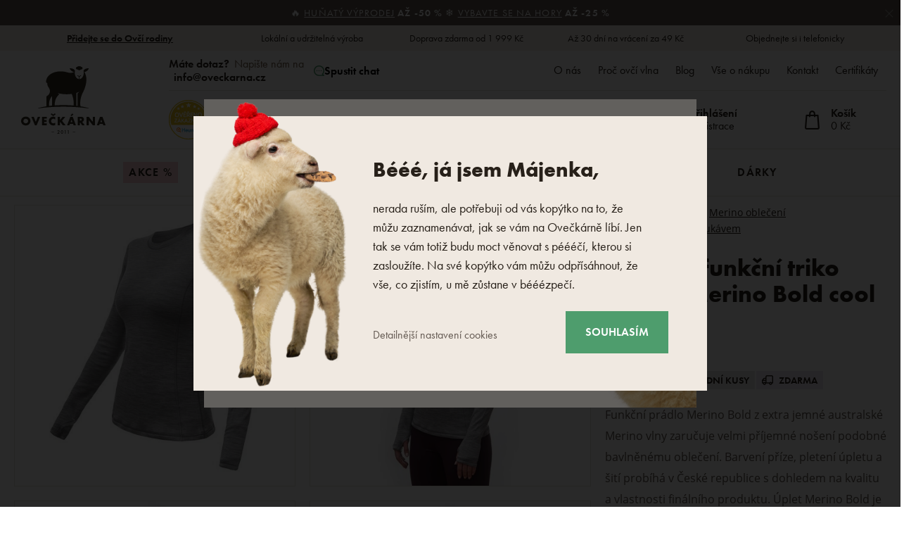

--- FILE ---
content_type: text/html; charset=UTF-8
request_url: https://www.oveckarna.cz/damske-funkcni-triko-sensor-merino-bold-cool-gray_z8460/
body_size: 42256
content:
<!DOCTYPE html>

<html class="no-js lang-cs" 
      lang="cs"
>
<head>
   
      <meta charset="utf-8">
      
                     <meta name="viewport" content="width=device-width, initial-scale=1">
               
      <meta http-equiv="X-UA-Compatible" content="IE=edge">
      <title>Dámské funkční triko Sensor Merino Bold cool gray - Ovečkárna.cz</title>
      
         
   <link rel="stylesheet" href="https://static.oveckarna.cz/_cdn/typekit/ldm3hbn">

         
            <link rel="stylesheet" href="https://static.oveckarna.cz/web/build/app.4bc477a8.css">
         
   
   
   <link
      rel="stylesheet"
      href="https://cdn.jsdelivr.net/npm/swiper@11/swiper-bundle.min.css"
   />
   <script src="https://cdn.jsdelivr.net/npm/swiper@11/swiper-bundle.min.js"></script>

   <script src="https://skippay.cz/widget/skip-pay-placement.js"></script>
   
      
   <link rel="stylesheet" href="https://static.oveckarna.cz/web/build/product.39b4aaf0.css">


      <script src="https://static.oveckarna.cz/common/static/js/sentry-6.16.1.min.js"></script>

<script>
   Sentry.init({
      dsn: 'https://bdac53e35b1b4424b35eb8b76bcc2b1a@sentry.wpj.cz/9',
      allowUrls: [
         /www\.oveckarna\.cz\//
      ],
      denyUrls: [
         // Facebook flakiness
         /graph\.facebook\.com/i,
         // Facebook blocked
         /connect\.facebook\.net\/en_US\/all\.js/i,
         // Chrome extensions
         /extensions\//i,
         /^chrome:\/\//i,
         /kupshop\.local/i
      ],
      beforeSend(event) {
         if (!/FBA[NV]|PhantomJS|SznProhlizec/.test(window.navigator.userAgent)) {
            return event;
         }
      },
      ignoreErrors: [
         // facebook / ga + disabled cookies
         'fbq is not defined',
         'Can\'t find variable: fbq',
         '_gat is not defined',
         'AW is not defined',
         'Can\'t find variable: AW',
         'url.searchParams.get', // gtm koza
         // localstorage not working in incoginto mode in iOS
         'The quota has been exceeded',
         'QuotaExceededError',
         'Undefined variable: localStorage',
         'localStorage is null',
         'The operation is insecure',
         "Failed to read the 'localStorage'",
         "gtm_",
         "Can't find variable: glami",
      ]
   });

   Sentry.setTag("web", "prod_oveckarna_db");
   Sentry.setTag("wbpck", 1);
   Sentry.setTag("adm", 0);
   Sentry.setTag("tpl", "k");
   Sentry.setTag("sentry_v", "6.16.1");
</script>

      <script>
   window.wpj = window.wpj || {};
   wpj.onReady = wpj.onReady || [];
   wpj.jsShop = wpj.jsShop || {events:[]};

   window.dataLayer = window.dataLayer || [];
   function gtag() {
      window.dataLayer.push(arguments);
   }
   window.wpj.cookie_bar_send = true;

   wpj.getCookie = (sKey) => decodeURIComponent(
      document.cookie.replace(
         new RegExp(
            '(?:(?:^|.*;)\\s*' +
            encodeURIComponent(sKey).replace(/[\-\.\+\*]/g, '\\$&') +
            '\\s*\\=\\s*([^;]*).*$)|^.*$'
         ),
         '$1'
      )
   ) || null;

      var consents = wpj.getCookie('cookie-bar')?.split(',');

   if (!(consents instanceof Array)){
      consents = [];
   }

   consents_fields = {
      ad_storage: consents.includes('ad_storage') ? 'granted' : 'denied',
      ad_user_data: consents.includes('ad_storage') ? 'granted' : 'denied',
      ad_personalization: consents.includes('ad_storage') ? 'granted' : 'denied',
      personalization_storage: consents.includes('personalization_and_functionality_storage') ? 'granted' : 'denied',
      functionality_storage: 'granted',
      analytics_storage: consents.includes('analytics_storage') ? 'granted' : 'denied',
   };
   gtag('consent', 'default', consents_fields);

   gtag("set", "ads_data_redaction", true);

   dataLayer.push({
      'event': 'defaultConsent',
      'consents' : consents_fields,
      'version': 'v2'
   });
   </script>

<script>
   wpj.data = wpj.data || { };

      wpj.data.instagram = true;
   
   
   wpj.data.captcha = { sitekey: '0x4AAAAAAAOEkAcxiqSikawO' };
   
   

   
</script>



      
         <meta name="author" content="Ovečkárna.cz">
      

      <meta name="web_author" content="wpj.cz">

      
         <meta name="description" content="Funkční prádlo Merino Bold z extra jemné australské Merino vlny zaručuje velmi příjemné nošení podobné bavlněnému oblečení. Barvení příze, pletení úpletu a šití">
      
      
         <meta name="robots" content="index, follow">
   
      
         <link rel="canonical" href="https://www.oveckarna.cz/damske-funkcni-triko-sensor-merino-bold-cool-gray_z8460/">
   

            
      
         <link rel="shortcut icon" href="https://static.oveckarna.cz/templates/images/favicon.ico">
      
   

   
   <meta property="og:title" content="Dámské funkční triko Sensor Merino Bold cool gray">
   <meta property="og:image" content="https://static.oveckarna.cz/data/tmp/3/5/16385_3.jpg?1667571629_2">
   <meta property="og:url" content="https://www.oveckarna.cz/damske-funkcni-triko-sensor-merino-bold-cool-gray_z8460/">
   <meta property="og:type" content="website">
   <meta property="og:description" content="Funkční prádlo Merino Bold z extra jemné australské Merino vlny zaručuje velmi příjemné nošení podobné bavlněnému oblečení. Barvení příze, pletení úpletu a šití probíhá v České republice s dohledem na kvalitu a vlastnosti finálního produktu. Úplet Merino Bold je díky své plošné hmotnosti a vyšší elasticitě použitelný jako první nebo druhá vrstva, hodí se na turistiku, lyžování nebo třeba na běžky.">
   <meta property='og:site_name' content='Výrobky z ovčí vlny - Ovečkárna.cz'>
   <meta property="og:locale" content="cs_CZ">
   <meta property="lb:id" content="8460">

   <link rel="apple-touch-icon" sizes="144x144" href="https://static.oveckarna.cz/templates/images/share/apple-touch-icon.png">
   <link rel="icon" type="image/png" sizes="32x32" href="https://static.oveckarna.cz/templates/images/share/favicon-32x32.png">
   <link rel="icon" type="image/png" sizes="16x16" href="https://static.oveckarna.cz/templates/images/share/favicon-16x16.png">
   <link rel="manifest" href="https://static.oveckarna.cz/templates/images/share/site.webmanifest">
   <meta name="msapplication-TileColor" content="#f9f6f1">
   <meta name="theme-color" content="#ffffff">
   <meta name="google-site-verification" content="E5JT7eWKrvmglkbU60W7of2pYHn6UoKDFx0Aut2bdVo"/>
   <meta name="google-site-verification" content="E__6XheuzTReU5RxXJvrGsRzh54KPgwgUdE1eChCU4I"/>
   
   
                           <link rel="alternate"
               hreflang="de-AT"
               href="https://www.woolville.at/funktionsshirt-fur-damen-sensor-merino-bold-cool-gray_z8460/">
                                                            <link rel="alternate"
               hreflang="cs-CZ"
               href="https://www.oveckarna.cz/damske-funkcni-triko-sensor-merino-bold-cool-gray_z8460/">
                              <link rel="alternate"
               hreflang="de-DE"
               href="https://www.woolville.de/funktionsshirt-fur-damen-sensor-merino-bold-cool-gray_z8460/">
                                       <link rel="alternate" hreflang="x-default" href="https://www.woolville.com/women-s-sensor-merino-bold-performance-top-cool-grey_z8460/">
                              <link rel="alternate"
               hreflang="fr-FR"
               href="https://www.woolville.fr/t-shirt-fonctionnel-femme-longues-manches-sensor-merino-bold-gris-cool_z8460/">
                              <link rel="alternate"
               hreflang="hu-HU"
               href="https://www.woolville.hu/noi-funkcionalis-polo-sensor-merino-bold-cool-gray_z8460/">
                              <link rel="alternate"
               hreflang="it-IT"
               href="https://www.woolville.it/t-shirt-funzionale-da-donna-sensor-merino-bold-cool-gray_z8460/">
                              <link rel="alternate"
               hreflang="nl-NL"
               href="https://www.woolville.nl/dames-functioneel-t-shirt-sensor-merino-bold-cool-gray_z8460/">
                              <link rel="alternate"
               hreflang="pl-PL"
               href="https://www.woolville.pl/damska-koszulka-funkcyjna-sensor-merino-bold-cool-gray_z8460/">
                              <link rel="alternate"
               hreflang="ro-RO"
               href="https://www.woolville.ro/tricou-functional-pentru-femei-sensor-merino-bold-cool-gray_z8460/">
                              <link rel="alternate"
               hreflang="sk-SK"
               href="https://www.oveckaren.sk/damske-funkcne-tricko-sensor-merino-bold-cool-gray_z8460/">
         
               
               
               <script>
      const js_user_events = document.cookie.split("; ")
         .find((row) => row.startsWith("js-user-events="));

      if (js_user_events) {

         var events = [];
         try {
            events = JSON.parse(decodeURIComponent(js_user_events.split("=")[1]));
         } catch (e) {
         }

         let refresh = false;
         events.forEach((item) => {
            if (['login', 'logout', 'registration', 'changeCurrency', 'changeCountry', 'changeLanguage', 'orderCreated', 'cartChanged', 'jsShopReload'].includes(item.event)) {
               refresh = true;
            }

            if (refresh) {
               sessionStorage.removeItem('js-shop-gtm-user');
               wpj.jsShop.events.push(() => {
                  wpj.jsShop.refresh();
               });
            }

         });
         document.cookie = "js-user-events=;expires=Thu, 01 Jan 1970; path=/";
      }

   </script>


      <link rel="Contents" href="/mapa-stranek/" type="text/html">
      <link rel="Search" href="/vyhledavani/" type="text/html">

               <meta name="google-site-verification" content="cDISVjvp1DCWNSstBcMv9dGzhJf89VNfvSvhNvHdF8">
               <meta name="google-site-verification" content="X8cS4pDpNZSKvOKn7JdM6VuOCp1XQFilXkGFUtO5Oik">
               <meta name="google-site-verification" content="EmjrYI2XY-SOtx9IeXb0k_x3gn5KGykNsBVZrJDMKJA">
      
               <meta name="facebook-domain-verification" content="">
               <meta name="facebook-domain-verification" content="gzv45renpqa8dpj7tvw22kvgprg4ic">
      
      
      
               

            

   

<script>page_data = {"page":{"language":"cs","title":"D\u00e1msk\u00e9 funk\u010dn\u00ed triko Sensor Merino Bold cool gray - Ove\u010dk\u00e1rna.cz","path":"\/damske-funkcni-triko-sensor-merino-bold-cool-gray_z8460\/","currency":"CZK","currencyRate":1,"breadCrumbs":[{"id":"","name":"Dom\u016f"},{"id":7,"name":"Oble\u010den\u00ed"},{"id":9,"name":"Merino oble\u010den\u00ed"},{"id":519,"name":"Tri\u010dka s dlouh\u00fdm ruk\u00e1vem"},{"id":"","name":"D\u00e1msk\u00e9 funk\u010dn\u00ed triko Sensor Merino Bold cool gray"}],"environment":"live","type":"product"},"resetRefferer":false,"event":"pageView","products":[{"id":"8460_17821","idProduct":8460,"EAN":"","code":"2-09907","productCode":"2-09907","hasVariations":true,"variationsIds":[17821,17822,17823,17824],"idVariation":17821,"variationCode":"2-09907-S","variationName":"Velikost oble\u010den\u00ed: S","soldOut":100,"idAll":["8460_17821","8460_17822","8460_17823","8460_17824"],"categoryMain":[{"id":7,"name":"Oble\u010den\u00ed"},{"id":9,"name":"Merino oble\u010den\u00ed"},{"id":519,"name":"Tri\u010dka s dlouh\u00fdm ruk\u00e1vem"}],"categoryCurrent":[{"id":7,"name":"Oble\u010den\u00ed"},{"id":9,"name":"Merino oble\u010den\u00ed"},{"id":519,"name":"Tri\u010dka s dlouh\u00fdm ruk\u00e1vem"},{"id":"","name":"D\u00e1msk\u00e9 funk\u010dn\u00ed triko Sensor Merino Bold cool gray"}],"producer":"Sensor","campaigns":{"D":{"id":"A","name":"Akce"},"63":{"id":63,"name":"AKCE"},"PK":{"id":42,"name":"Posledn\u00ed kusy"}},"name":"D\u00e1msk\u00e9 funk\u010dn\u00ed triko Sensor Merino Bold cool gray","vat":21,"price":1858.68,"priceWithVat":2249,"priceWithoutVat":1858.68,"priceVat":390.32,"priceWithoutDiscount":2065.29,"discount":10.004,"hasDiscount":true,"availability":"nen\u00ed skladem","url":"https:\/\/www.oveckarna.cz\/damske-funkcni-triko-sensor-merino-bold-cool-gray_z8460\/","imageUrl":"https:\/\/static.oveckarna.cz\/data\/tmp\/0\/5\/16385_0.jpg?1667571629_2","position":1}],"once":false,"version":"v2"};page_data['page']['layout'] = window.innerWidth  > 991 ? 'web' : window.innerWidth > 543 ? 'tablet' : 'mobil';if (typeof userData === 'undefined') {var userData = wpj.getCookie('jsShopGtmUser');var userDataParsed = null;if(userData) {userDataParsed = JSON.parse(userData);wpj.onReady.push(function () {wpj.storage.cookies.removeItem('jsShopGtmUser');});} else {userData = localStorage.getItem('js-shop-gtm-user');if(userData) {userDataParsed = JSON.parse(userData).data;}}}if (userDataParsed) {page_data.user = userDataParsed;}dataLayer.push(page_data);</script><script src="https://static.oveckarna.cz/common/static/wpj/wpj.gtm.js?v2"></script><script>var urlParams = new URLSearchParams(window.location.search);var hash = location.href.split("#")[1] || urlParams.get('id_variation') || "17821";gtm_prva = {  };wpj.onReady.push(function () {$('input[name^=IDvariation], select#IDvariation').on('change', function () {gtm_getDetailImpressions($(this).val(), 'detailImpressionsVariation');});if (hash != "") {variation = gtm_getVariation(hash);product = $.extend(page_data['products'], variation);page_data = $.extend(page_data, { 'products':  product });}gtm_getDetailImpressions(hash, 'detailImpressions');});</script><script>
              wpj.onReady.push(function () {
                 [ 'logout', 'registration', 'login', 'newsletter_subscribe'].forEach(function (type) {
                    let cookieValue = wpj.storage.cookies.getItem('gtm_'+type);

                    if (cookieValue === null) {
                       return;
                    }
                    wpj.storage.cookies.removeItem('gtm_'+type);

                    cookieValue = JSON.parse(cookieValue);

                    let valueData;
                    if (type === 'newsletter_subscribe') {
                       valueData = { ...cookieValue };
                       type = 'newsletterSubscribe';
                    } else if (cookieValue instanceof Array) {
                       valueData = { data: cookieValue };
                    } else {
                       valueData = { value: cookieValue };
                    }
                     window.dataLayer.push({
                        event: 'success' +  gtm_ucfirst(type),
                           ...valueData
                     });
                 });
              });
              function gtm_ucfirst(str) {
                   if (!str || typeof str !== 'string') return str;
                   return str.charAt(0).toUpperCase() + str.slice(1);
               }
           </script>         <!-- Google Tag Manager -->
   <script data-cookieconsent="ignore">(function(w,d,s,l,i) {w[l] = w[l] || [];w[l].push({'gtm.start': new Date().getTime(), event: 'gtm.js'});
         var f = d.getElementsByTagName(s)[0],j=d.createElement(s),dl=l != 'dataLayer' ? '&l=' + l : '';
         j.async = true;j.src='//www.googletagmanager.com/gtm.js?id=' + i + dl;f.parentNode.insertBefore(j, f);
      })(window, document, 'script', 'dataLayer', 'GTM-PWH8Q4');</script>
   <!-- End Google Tag Manager -->
   
</head>

<body>



<!-- Google Tag Manager -->
   <noscript>
       <iframe src="//www.googletagmanager.com/ns.html?id=GTM-PWH8Q4" height="0" width="0" style="display:none;visibility:hidden"></iframe>
   </noscript>
<!-- End Google Tag Manager -->



         
         
   


   
                <div class="alert alert-info alert-dismissible text-center infopanel "
        data-infopanel="608"
        data-version="2" data-nosnippet>
               <p>🔥 <a href="/akcni-zbozi/">Huňatý výprodej</a> <strong>až -50 %</strong> ❄️ <a href="/obleceni/">Vybavte se na hory</a> <strong>až -25 %</strong></p>
                     <button type="button" class="close" data-infopanel-close="608" aria-label="Zavřít">
            <span class="fc lightbox_close"></span>
         </button>
         </div>
   <script>
      var $localInfoPanelsData = {};
      var $infoPanel = null;

      if (window.localStorage.getItem('info_panels')) {
         $localInfoPanelsData = JSON.parse(window.localStorage.getItem('info_panels'));
         $infoPanel = $localInfoPanelsData['info-panel-608'];
      }

      if ($infoPanel && $infoPanel['version'] >= "2") {
         var $infoElements = document.querySelectorAll('[data-infopanel="608"]');
         $infoElements.forEach(element => {
            element.remove();
         });
      }
   </script>


   
      <div class="header-top">
   <div class="container container-flex">
      <div class="w-badges w-badges-5"><div class="w-badge"><a href="/registrace/" class="w-badge-link"></a><div class="w-media-img"></div><div><div class="w-text"><p><a data-type="internal" href="/registrace/"><strong>Přidejte se do Ovčí rodiny</strong></a></p></div></div></div><div class="w-badge"><div class="w-media-img"></div><div><div class="w-text"><p>Lokální a udržitelná výroba</p></div></div></div><div class="w-badge"><div class="w-media-img"></div><div><div class="w-text"><p>Doprava zdarma od 1 999 Kč</p> </div></div></div><div class="w-badge"><div class="w-media-img"></div><div><div class="w-text"><p>Až 30 dní na vrácení za 49 Kč</p> </div></div></div><div class="w-badge"><div class="w-media-img"></div><div><div class="w-text"><p>Objednejte si i telefonicky</p></div></div></div></div>
   </div>
</div>
      <div class="search-desktop-hide">
<div class="header-search-outer search-outer-tablet">
   <div class="header-search-inner" data-search-form>
      <div class="sections-responsive-header">
         <a href="/" title="Výrobky z ovčí vlny - Ovečkárna.cz" class="logo">
            <img src="https://static.oveckarna.cz/templates/images/logo-cs-resp.svg?v=1" alt="Výrobky z ovčí vlny - Ovečkárna.cz" width="190" height="36" loading="lazy">
         </a>
         <a href="#" class="focus-close" data-focus="close">
            <span class="fc lightbox_close"></span>
         </a>
      </div>
      <div class="header-search header-search-only-responsive">
         <form method="get" action="/vyhledavani/">
            <input  name="search" value="" maxlength="100" class="form-control autocomplete-control"
                    placeholder="Co hledáte? Dřeváky, deku.." id="search-tablet" autocomplete="off" data-search-input data-search-input-resp>
            <button type="submit" name="submit" value="Hledat" class="btn btn-primary button-search"><i class="fc icons_search"></i><span>Hledat</span></button>
            <button class="search-clear" data-search-clear><i class="fc icons_close"></i></button>
         </form>
      </div>
   </div>
</div>
</div>

<header class="header  " data-cartbox>
   <div class="container container-flex">
       
          <a href="/" title="Výrobky z ovčí vlny - Ovečkárna.cz" class="logo logo-desktop"
             style="background-image: url('https://static.oveckarna.cz/templates/images/logo-cs.svg?v=1');">
              Výrobky z ovčí vlny - Ovečkárna.cz
          </a>
          <a href="/" title="Výrobky z ovčí vlny - Ovečkárna.cz" class="logo logo-resp"
             style="background-image: url('https://static.oveckarna.cz/templates/images/logo-cs-resp.svg?v=2');" width="150">
              Výrobky z ovčí vlny - Ovečkárna.cz
          </a>
       

      <div class="header-side">
         <div class="header-side-top">
            
      <div class="shop-by-phone">
         <div class="shop-by-phone-inner ">
                                          <span class="black">Máte dotaz?</span> Napište nám na <br> <a href="mailto:info@oveckarna.cz"> info@oveckarna.cz</a> 
                                    </div>

         <button type="button" class="shop-by-phone-chat-trigger" data-chat-trigger>
            <i class="fc icons_chat"></i>
            Spustit chat
         </button>
      </div>
   
            
<div id="menu-top">
   
   <ul class="">
   	         <li class="">
            <a href="/o-firme" title="O nás" >O nás</a>
             
         </li>
               <li class="">
            <a href="/proc-ovci-vlna_p9.html" title="Proč ovčí vlna" >Proč ovčí vlna</a>
             
         </li>
               <li class="">
            <a href="/blog/" title="Blog" >Blog</a>
             
         </li>
               <li class="">
            <a href="/vse-o-nakupu" title="Vše o nákupu" >Vše o nákupu</a>
             
         </li>
               <li class="">
            <a href="/kontakt/" title="Kontakt" >Kontakt</a>
             
         </li>
               <li class="">
            <a href="/certifikaty/" title="Certifikáty" >Certifikáty</a>
             
         </li>
         </ul>

</div>
         </div>

         <div class="header-side-bottom">
            <a href="/" title="Výrobky z ovčí vlny - Ovečkárna.cz" class="logo-sticky">
               <img src="https://static.oveckarna.cz/templates/images/logo-cs-cart.svg?v=1" alt="Výrobky z ovčí vlny - Ovečkárna.cz" width="190" height="36" loading="lazy">
            </a>
                                                                
                <div class="header-heureka">
                                           <div class="heureka-info">
                          <a href="https://obchody.heureka.cz/oveckarna-cz/recenze/" target="_blank" class="badge">
                             <img src="/templates/images/logo-heureka.svg" height="56" width="56" loading="lazy" alt="Heureka">
                          </a>
                          <div class="info">
                             <div class="percentage">
                                 <div class="w-text"><p>98 %</p></div>
                             </div>
                             <p>zákazníků nás<br>doporučuje</p>
                          </div>
                       </div>
                                    </div>
             
            <div class="header-search header-search-desktop ">
               <form method="get" action="/vyhledavani/">
   <input  name="search" value="" maxlength="100" class="form-control autocomplete-control"
          placeholder="Co hledáte? Dřeváky, deku.." id="search" autocomplete="off" data-search-input data-search-input-resp>
   <button type="submit" name="submit" value="Hledat" class="btn btn-primary button-search"><i class="fc icons_search"></i><span>Hledat</span></button>
   <button class="search-clear" data-search-clear><i class="fc icons_close"></i></button>
</form>
            </div>

            <div class="shop-by-phone-container">
               
      <div class="shop-by-phone">
         <div class="shop-by-phone-inner ">
                                          <span class="black">Máte dotaz?</span> Napište nám na <br> <a href="mailto:info@oveckarna.cz"> info@oveckarna.cz</a> 
                                    </div>

         <button type="button" class="shop-by-phone-chat-trigger" data-chat-trigger>
            <i class="fc icons_chat"></i>
            Spustit chat
         </button>
      </div>
   
            </div>

            <div class="header-icons">
               <div class="header-search-responsive search-responsive-mobile">
                  <button type="button" class="search-toggle" data-toggle="burger">
                     <span class="fc icons_search icon"></span>
                  </button>
               </div>

               <div class="header-search-responsive search-responsive-tablet">
                  <button type="button" class="search-toggle" data-toggle="search">
                     <span class="fc icons_search icon"></span>
                  </button>
               </div>


               <div class="header-login" id="js-shop-user">
                  <a href="/prihlaseni/" data-btn="login" data-focus-opener="focus-login"><span class="fc icons_user icon"></span><strong
                        class="hidden-lg-down">Přihlášení</strong></a>
                  <a href="/registrace/" class="hidden-lg-down">Registrace</a>
               </div>

               <div class="header-cart header-icon" id="js-shop-cart-info">
   <a href="/kosik/" class='empty'>
      <span class='fc icons_cart'></span>
      <span class='price'></span>
   </a>
</div>

<div id="js-shop-cart">
</div>
            </div>
         </div>
      </div>

      <button type="button" class="burger hidden-md-up" data-toggle="burger">
         <span class="fc icons_burger"></span>
      </button>
   </div>
   <nav class="header-nav hidden-sm-down  ">
       <ul class="container"><li class="nav-item nav-item-80 level-0 "><a href="/akcni-zbozi/" class="nav-link-discount nav-link nav-link-80"> Akce % </a></li><li class="nav-item nav-item-7 level-0 has-submenu "><a href="/obleceni/" class=" nav-link nav-link-7"> Oblečení </a><div class="submenu submenu-0"><ul><li class="nav-item nav-item-8 level-1 has-submenu "><span class="img"><img data-src="https://static.oveckarna.cz/data/tmp/6/8/8_6.jpg?1768302621_2" class="img-responsive pull-left" alt="Ponožky a podkolenky" width="77" height="77"></span><div><a href="/ponozky-podkolenky/" class="nav-link nav-link-8"><span> Ponožky a podkolenky </span></a><div class="submenu submenu-1"><ul><li class="nav-item nav-item-20 level-2 "><a href="/vlnene-ponozky-merino-z-ovci-vlny/" class=" nav-link nav-link-20"> Vlněné ponožky </a></li><li class="nav-item nav-item-111 level-2 "><a href="/bambusove-ponozky/" class=" nav-link nav-link-111"> Bambusové ponožky </a></li><li class="nav-item nav-item-352 level-2 "><a href="/bavlnene-ponozky/" class=" nav-link nav-link-352"> Bavlněné ponožky </a></li><li class="nav-item nav-item-122 level-2 "><a href="/kotnikove-ponozky/" class=" nav-link nav-link-122"> Kotníkové ponožky </a></li><li class="nav-item nav-item-22 level-2 "><a href="/podkolenky-merino/" class=" nav-link nav-link-22"> Podkolenky </a></li><li class="nav-item nav-item-591 level-2 "><a href="/puncochace/" class=" nav-link nav-link-591"> Punčocháče </a></li></ul></div></div></li><li class="nav-item nav-item-460 level-1 has-submenu "><span class="img"><img data-src="https://static.oveckarna.cz/data/tmp/6/0/460_6.jpg?1768201405_2" class="img-responsive pull-left" alt="Trička, tílka a košile" width="77" height="77"></span><div><a href="/tricka-z-prirodnich-materialu/" class="nav-link nav-link-460"><span> Trička, tílka a košile </span></a><div class="submenu submenu-1"><ul><li class="nav-item nav-item-605 level-2 "><a href="/tricka-s-kratkym-rukavem/" class=" nav-link nav-link-605"> Trička s krátkým rukávem </a></li><li class="nav-item nav-item-606 level-2 "><a href="/tricka-s-dlouhym-rukavem/" class=" nav-link nav-link-606"> Trička s dlouhým rukávem </a></li><li class="nav-item nav-item-607 level-2 "><a href="/tilka/" class=" nav-link nav-link-607"> Tílka </a></li><li class="nav-item nav-item-608 level-2 "><a href="/kosile/" class=" nav-link nav-link-608"> Košile </a></li></ul></div></div></li><li class="nav-item nav-item-15 level-1 has-submenu "><span class="img"><img data-src="https://static.oveckarna.cz/data/tmp/6/5/15_6.jpg?1768202156_2" class="img-responsive pull-left" alt="Vesty" width="77" height="77"></span><div><a href="/vlnene-vesty-z-ovci-vlny/" class="nav-link nav-link-15"><span> Vesty </span></a><div class="submenu submenu-1"><ul><li class="nav-item nav-item-477 level-2 "><a href="/vesty-pro-volny-cas/" class=" nav-link nav-link-477"> Vesty pro volný čas </a></li><li class="nav-item nav-item-476 level-2 "><a href="/modni-vesty/" class=" nav-link nav-link-476"> Módní vesty </a></li><li class="nav-item nav-item-475 level-2 "><a href="/sportovni-vesty/" class=" nav-link nav-link-475"> Sportovní vesty </a></li></ul></div></div></li><li class="nav-item nav-item-11 level-1 has-submenu "><span class="img"><img data-src="https://static.oveckarna.cz/data/tmp/6/1/11_6.jpg?1768202548_2" class="img-responsive pull-left" alt="Mikiny" width="77" height="77"></span><div><a href="/merino-mikiny/" class="nav-link nav-link-11"><span> Mikiny </span></a><div class="submenu submenu-1"><ul><li class="nav-item nav-item-137 level-2 "><a href="/vlnene-mikiny-z-ovci-vlny/" class=" nav-link nav-link-137"> Vlněné mikiny </a></li><li class="nav-item nav-item-136 level-2 "><a href="/fleece-mikiny/" class=" nav-link nav-link-136"> Ostatní mikiny </a></li></ul></div></div></li><li class="nav-item nav-item-14 level-1 has-submenu "><span class="img"><img data-src="https://static.oveckarna.cz/data/tmp/6/4/14_6.jpg?1768203060_2" class="img-responsive pull-left" alt="Svetry a ponča" width="77" height="77"></span><div><a href="/svetry-merino/" class="nav-link nav-link-14"><span> Svetry a ponča </span></a><div class="submenu submenu-1"><ul><li class="nav-item nav-item-132 level-2 "><a href="/norske-svetry/" class=" nav-link nav-link-132"> Roláky </a></li><li class="nav-item nav-item-133 level-2 "><a href="/vlnene-pulovry-z-ovci-vlny/" class=" nav-link nav-link-133"> Pulovry </a></li><li class="nav-item nav-item-517 level-2 "><a href="/svetry-na-zapinani/" class=" nav-link nav-link-517"> Svetry na zapínání </a></li><li class="nav-item nav-item-135 level-2 "><a href="/vlnene-pledy-z-ovci-vlny/" class=" nav-link nav-link-135"> Ponča </a></li></ul></div></div></li><li class="nav-item nav-item-155 level-1 has-submenu "><span class="img"><img data-src="https://static.oveckarna.cz/data/tmp/6/5/155_6.jpg?1768205720_2" class="img-responsive pull-left" alt="Dětské oblečení" width="77" height="77"></span><div><a href="/pro-nejmensi/" class="nav-link nav-link-155"><span> Dětské oblečení </span></a><div class="submenu submenu-1"><ul><li class="nav-item nav-item-156 level-2 "><a href="/obleceni-pro-novorozence/" class=" nav-link nav-link-156"> Oblečení pro novorozence </a></li><li class="nav-item nav-item-426 level-2 "><a href="/detske-svetry/" class=" nav-link nav-link-426"> Dětské svetry a mikiny </a></li><li class="nav-item nav-item-425 level-2 "><a href="/detske-vlnene-vesty/" class=" nav-link nav-link-425"> Dětské vesty </a></li><li class="nav-item nav-item-386 level-2 "><a href="/detske-ponozky/" class=" nav-link nav-link-386"> Dětské ponožky </a></li><li class="nav-item nav-item-427 level-2 "><a href="/detske-cepice/" class=" nav-link nav-link-427"> Dětské čepice </a></li><li class="nav-item nav-item-428 level-2 "><a href="/detske-rukavice/" class=" nav-link nav-link-428"> Dětské rukavice </a></li><li class="nav-item nav-item-521 level-2 "><a href="/doplnky-pro-deti/" class=" nav-link nav-link-521"> Doplňky pro děti </a></li><li class="nav-item nav-item-429 level-2 "><a href="/detske-saly/" class=" nav-link nav-link-429"> Dětské šály a nákrčníky </a></li><li class="nav-item nav-item-522 level-2 "><a href="/detske-termo-obleceni/" class=" nav-link nav-link-522"> Dětské termo oblečení </a></li></ul></div></div></li><li class="nav-item nav-item-9 level-1 has-submenu "><span class="img"><img data-src="https://static.oveckarna.cz/data/tmp/6/9/9_6.jpg?1768564069_2" class="img-responsive pull-left" alt="Merino oblečení" width="77" height="77"></span><div><a href="/merino-termo-pradlo/" class="nav-link nav-link-9"><span> Merino oblečení </span></a><div class="submenu submenu-1"><ul><li class="nav-item nav-item-518 level-2 "><a href="/trika-kratky-rukav/" class=" nav-link nav-link-518"> Trička s krátkým rukávem </a></li><li class="nav-item nav-item-519 level-2 "><a href="/trika-dlouhy-rukav/" class=" nav-link nav-link-519"> Trička s dlouhým rukávem </a></li><li class="nav-item nav-item-25 level-2 "><a href="/merino-termo-pradlo/merino-spodky/" class=" nav-link nav-link-25"> Spodky a kraťase </a></li><li class="nav-item nav-item-123 level-2 "><a href="/funkcni-spodni-pradlo/" class=" nav-link nav-link-123"> Spodní prádlo </a></li><li class="nav-item nav-item-126 level-2 "><a href="/funkcni-ponozky-podkolenky/" class=" nav-link nav-link-126"> Ponožky a podkolenky </a></li><li class="nav-item nav-item-152 level-2 "><a href="/sukne-saty-z-ovci-vlny/" class=" nav-link nav-link-152"> Šaty a sukně </a></li></ul></div></div></li><li class="nav-item nav-item-10 level-1 has-submenu "><span class="img"><img data-src="https://static.oveckarna.cz/data/tmp/6/0/10_6.jpg?1768206032_2" class="img-responsive pull-left" alt="Čepice a klobouky" width="77" height="77"></span><div><a href="/vlnene-kulichy-cepice-beranice-z-ovci-vlny/" class="nav-link nav-link-10"><span> Čepice a klobouky </span></a><div class="submenu submenu-1"><ul><li class="nav-item nav-item-95 level-2 "><a href="/vlnene-kulichy-cepice-beranice-z-ovci-vlny/cepice/" class=" nav-link nav-link-95"> Vlněné čepice </a></li><li class="nav-item nav-item-138 level-2 "><a href="/beranice-usanky-z-ovci-vlny/" class=" nav-link nav-link-138"> Beranice a ušanky </a></li><li class="nav-item nav-item-90 level-2 "><a href="/celenky/" class=" nav-link nav-link-90"> Čelenky </a></li><li class="nav-item nav-item-89 level-2 "><a href="/kukly/" class=" nav-link nav-link-89"> Kukly </a></li><li class="nav-item nav-item-516 level-2 "><a href="/klobouky/" class=" nav-link nav-link-516"> Klobouky </a></li></ul></div></div></li><li class="nav-item nav-item-13 level-1 has-submenu "><span class="img"><img data-src="https://static.oveckarna.cz/data/tmp/6/3/13_6.jpg?1768206214_2" class="img-responsive pull-left" alt="Rukavice" width="77" height="77"></span><div><a href="/vlnene-rukavice-z-ovci-vlny/" class="nav-link nav-link-13"><span> Rukavice </span></a><div class="submenu submenu-1"><ul><li class="nav-item nav-item-113 level-2 "><a href="/palcaky/" class=" nav-link nav-link-113"> Palčáky </a></li><li class="nav-item nav-item-150 level-2 "><a href="/navleky-merino/" class=" nav-link nav-link-150"> Návleky na ruce </a></li><li class="nav-item nav-item-114 level-2 "><a href="/prstove-rukavice/" class=" nav-link nav-link-114"> Prstové rukavice </a></li></ul></div></div></li><li class="nav-item nav-item-12 level-1 has-submenu "><span class="img"><img data-src="https://static.oveckarna.cz/data/tmp/6/2/12_6.jpg?1768206738_2" class="img-responsive pull-left" alt="Šály a nákrčníky" width="77" height="77"></span><div><a href="/vlnene-saly/" class="nav-link nav-link-12"><span> Šály a nákrčníky </span></a><div class="submenu submenu-1"><ul><li class="nav-item nav-item-143 level-2 "><a href="/zimni-pletene-saly/" class=" nav-link nav-link-143"> Vlněné šály </a></li><li class="nav-item nav-item-145 level-2 "><a href="/pletene-nakrcniky/" class=" nav-link nav-link-145"> Vlněné nákrčníky </a></li></ul></div></div></li><li class="nav-item nav-item-424 level-1 has-submenu "><span class="img"><img data-src="https://static.oveckarna.cz/data/tmp/6/4/424_6.jpg?1768206822_2" class="img-responsive pull-left" alt="Kabáty a bundy" width="77" height="77"></span><div><a href="/vlnene-kabaty/" class="nav-link nav-link-424"><span> Kabáty a bundy </span></a><div class="submenu submenu-1"><ul><li class="nav-item nav-item-520 level-2 "><a href="/kabaty/" class=" nav-link nav-link-520"> Kabáty </a></li><li class="nav-item nav-item-17 level-2 "><a href="/zimni-bundy/" class=" nav-link nav-link-17"> Bundy </a></li></ul></div></div></li><li class="nav-item nav-item-604 level-1 "><span class="img"><img data-src="https://static.oveckarna.cz/data/tmp/6/4/604_6.jpg?1768207264_2" class="img-responsive pull-left" alt="Streetwear" width="77" height="77"></span><div class="no-submenu"><a href="/woolee-capsule/" class="nav-link nav-link-604"><span> Streetwear </span></a></div></li><li class="nav-item nav-item-610 level-1 has-submenu "><span class="img"><img data-src="https://static.oveckarna.cz/data/tmp/6/0/610_6.jpg?1768208116_2" class="img-responsive pull-left" alt="Domácí oblečení" width="77" height="77"></span><div><a href="/domaci-obleceni/" class="nav-link nav-link-610"><span> Domácí oblečení </span></a><div class="submenu submenu-1"><ul><li class="nav-item nav-item-612 level-2 "><a href="/pyzama-nocni-kosile/" class=" nav-link nav-link-612"> Pyžama a noční košile </a></li><li class="nav-item nav-item-611 level-2 "><a href="/zupany/" class=" nav-link nav-link-611"> Župany </a></li><li class="nav-item nav-item-613 level-2 "><a href="/teplakovky/" class=" nav-link nav-link-613"> Teplákovky </a></li><li class="nav-item nav-item-614 level-2 "><a href="/obleceni_k7/domaci-obleceni_k610/trenky_k614/" class=" nav-link nav-link-614"> Trenky </a></li></ul></div></div></li><li class="nav-item nav-item-461 level-1 "><span class="img"><img data-src="https://static.oveckarna.cz/data/tmp/6/1/461_6.jpg?1759728374_2" class="img-responsive pull-left" alt="Doplňky k oblečení" width="77" height="77"></span><div class="no-submenu"><a href="/doplnky-k-obleceni/" class="nav-link nav-link-461"><span> Doplňky k oblečení </span></a></div></li></ul></div></li><li class="nav-item nav-item-57 level-0 has-submenu "><a href="/papuce-backory-z-ovci-vlny/" class=" nav-link nav-link-57"> Obuv </a><div class="submenu submenu-0"><ul><li class="nav-item nav-item-59 level-1 has-submenu "><span class="img"><img data-src="https://static.oveckarna.cz/data/tmp/6/9/59_6.jpg?1768565848_2" class="img-responsive pull-left" alt="Pantofle / papuče" width="77" height="77"></span><div><a href="/papuce/" class="nav-link nav-link-59"><span> Pantofle / papuče </span></a><div class="submenu submenu-1"><ul><li class="nav-item nav-item-207 level-2 "><a href="/vlnene-papuce/" class=" nav-link nav-link-207"> Vlněné pantofle </a></li><li class="nav-item nav-item-203 level-2 "><a href="/kozene-pantofle/" class=" nav-link nav-link-203"> Kožené pantofle </a></li><li class="nav-item nav-item-199 level-2 "><a href="/korkove-pantofle/" class=" nav-link nav-link-199"> Korkové pantofle </a></li><li class="nav-item nav-item-210 level-2 "><a href="/filcove-papuce/" class=" nav-link nav-link-210"> Filcové pantofle </a></li><li class="nav-item nav-item-413 level-2 "><a href="/obuv_k57/pantofle-papuce_k59/latkove-pantofle_k413/" class=" nav-link nav-link-413"> Látkové pantofle </a></li><li class="nav-item nav-item-216 level-2 "><a href="/sady-pantofli/" class=" nav-link nav-link-216"> Sady pantoflí pro hosty </a></li></ul></div></div></li><li class="nav-item nav-item-58 level-1 has-submenu "><span class="img"><img data-src="https://static.oveckarna.cz/data/tmp/6/8/58_6.jpg?1768565889_2" class="img-responsive pull-left" alt="Bačkory" width="77" height="77"></span><div><a href="/backory/" class="nav-link nav-link-58"><span> Bačkory </span></a><div class="submenu submenu-1"><ul><li class="nav-item nav-item-206 level-2 "><a href="/domaci-backory/" class=" nav-link nav-link-206"> Domácí bačkory </a></li><li class="nav-item nav-item-388 level-2 "><a href="/tv-backory/" class=" nav-link nav-link-388"> TV bačkory </a></li><li class="nav-item nav-item-389 level-2 "><a href="/protiskluzove-backory/" class=" nav-link nav-link-389"> Protiskluzové bačkory </a></li></ul></div></div></li><li class="nav-item nav-item-409 level-1 has-submenu "><span class="img"><img data-src="https://static.oveckarna.cz/data/tmp/6/9/409_6.jpg?1768302861_2" class="img-responsive pull-left" alt="Zimní a podzimní obuv" width="77" height="77"></span><div><a href="/zimni-boty/" class="nav-link nav-link-409"><span> Zimní a podzimní obuv </span></a><div class="submenu submenu-1"><ul><li class="nav-item nav-item-205 level-2 "><a href="/duchodky/" class=" nav-link nav-link-205"> Důchodky </a></li><li class="nav-item nav-item-204 level-2 "><a href="/valenky/" class=" nav-link nav-link-204"> Válenky </a></li><li class="nav-item nav-item-396 level-2 "><a href="/polobotky/" class=" nav-link nav-link-396"> Polobotky </a></li><li class="nav-item nav-item-523 level-2 "><a href="/kotnikova-obuv/" class=" nav-link nav-link-523"> Kotníková obuv </a></li></ul></div></div></li><li class="nav-item nav-item-313 level-1 has-submenu "><span class="img"><img data-src="https://static.oveckarna.cz/data/tmp/6/3/313_6.jpg?1768565726_2" class="img-responsive pull-left" alt="Tenisky" width="77" height="77"></span><div><a href="/tenisky/" class="nav-link nav-link-313"><span> Tenisky </span></a><div class="submenu submenu-1"><ul><li class="nav-item nav-item-471 level-2 "><a href="/vlnene-tenisky/" class=" nav-link nav-link-471"> Vlněné tenisky </a></li><li class="nav-item nav-item-472 level-2 "><a href="/kozene-tenisky/" class=" nav-link nav-link-472"> Kožené tenisky </a></li><li class="nav-item nav-item-473 level-2 "><a href="/platene-tenisky/" class=" nav-link nav-link-473"> Plátěné tenisky </a></li><li class="nav-item nav-item-598 level-2 "><a href="/gelove-tenisky/" class=" nav-link nav-link-598"> Gelové tenisky </a></li><li class="nav-item nav-item-599 level-2 "><a href="/kotnikove-tenisky/" class=" nav-link nav-link-599"> Kotníkové tenisky </a></li><li class="nav-item nav-item-602 level-2 "><a href="/barefoot-tenisky/" class=" nav-link nav-link-602"> Barefoot tenisky </a></li><li class="nav-item nav-item-603 level-2 "><a href="/bile-tenisky/" class=" nav-link nav-link-603"> Bílé tenisky </a></li></ul></div></div></li><li class="nav-item nav-item-392 level-1 has-submenu "><span class="img"><img data-src="https://static.oveckarna.cz/data/tmp/6/2/392_6.jpg?1768565462_2" class="img-responsive pull-left" alt="Jarní a letní obuv" width="77" height="77"></span><div><a href="/jarni-a-letni-obuv/" class="nav-link nav-link-392"><span> Jarní a letní obuv </span></a><div class="submenu submenu-1"><ul><li class="nav-item nav-item-213 level-2 "><a href="/baleriny/" class=" nav-link nav-link-213"> Baleríny </a></li><li class="nav-item nav-item-394 level-2 "><a href="/nazouvaky/" class=" nav-link nav-link-394"> Nazouváky </a></li><li class="nav-item nav-item-211 level-2 "><a href="/sandaly/" class=" nav-link nav-link-211"> Sandály </a></li><li class="nav-item nav-item-62 level-2 "><a href="/drevaky/" class=" nav-link nav-link-62"> Dřeváky </a></li></ul></div></div></li><li class="nav-item nav-item-467 level-1 has-submenu "><span class="img"><img data-src="https://static.oveckarna.cz/data/tmp/6/7/467_6.jpg?1768224825_2" class="img-responsive pull-left" alt="Barefoot obuv" width="77" height="77"></span><div><a href="/obuv-barefoot/" class="nav-link nav-link-467"><span> Barefoot obuv </span></a><div class="submenu submenu-1"><ul><li class="nav-item nav-item-524 level-2 "><a href="/barefoot-sandaly/" class=" nav-link nav-link-524"> Barefoot sandály </a></li><li class="nav-item nav-item-525 level-2 "><a href="/barefoot-nazouvaky/" class=" nav-link nav-link-525"> Barefoot nazouváky </a></li><li class="nav-item nav-item-526 level-2 "><a href="/barefoot-tenisky/" class=" nav-link nav-link-526"> Barefoot tenisky </a></li><li class="nav-item nav-item-527 level-2 "><a href="/barefoot-baleriny/" class=" nav-link nav-link-527"> Barefoot baleríny </a></li><li class="nav-item nav-item-528 level-2 "><a href="/barefoot-pantofle-backory/" class=" nav-link nav-link-528"> Barefoot pantofle a bačkory </a></li><li class="nav-item nav-item-529 level-2 "><a href="/barefoot-zimni/" class=" nav-link nav-link-529"> Barefoot zimní boty </a></li></ul></div></div></li><li class="nav-item nav-item-221 level-1 has-submenu "><span class="img"><img data-src="https://static.oveckarna.cz/data/tmp/6/1/221_6.jpg?1768225237_2" class="img-responsive pull-left" alt="Zdravotní obuv" width="77" height="77"></span><div><a href="/zdravotni-obuv/" class="nav-link nav-link-221"><span> Zdravotní obuv </span></a><div class="submenu submenu-1"><ul><li class="nav-item nav-item-397 level-2 "><a href="/obvazova-obuv/" class=" nav-link nav-link-397"> Obvazová obuv </a></li><li class="nav-item nav-item-226 level-2 "><a href="/obuv-pro-diabetiky/" class=" nav-link nav-link-226"> Diabetická obuv </a></li><li class="nav-item nav-item-229 level-2 "><a href="/obuv-pro-vyboceny-palec/" class=" nav-link nav-link-229"> Obuv na hallux </a></li><li class="nav-item nav-item-398 level-2 "><a href="/siroka-obuv/" class=" nav-link nav-link-398"> Široká obuv </a></li><li class="nav-item nav-item-478 level-2 "><a href="/zdravotni-pantofle/" class=" nav-link nav-link-478"> Zdravotní pantofle a nazouváky </a></li></ul></div></div></li><li class="nav-item nav-item-399 level-1 has-submenu "><span class="img"><img data-src="https://static.oveckarna.cz/data/tmp/6/9/399_6.jpg?1768225767_2" class="img-responsive pull-left" alt="Dětská obuv" width="77" height="77"></span><div><a href="/detska-obuv/" class="nav-link nav-link-399"><span> Dětská obuv </span></a><div class="submenu submenu-1"><ul><li class="nav-item nav-item-400 level-2 "><a href="/detske-papuce/" class=" nav-link nav-link-400"> Dětské pantofle / papuče </a></li><li class="nav-item nav-item-401 level-2 "><a href="/detske-backory/" class=" nav-link nav-link-401"> Dětské bačkory </a></li><li class="nav-item nav-item-411 level-2 "><a href="/detske-tenisky/" class=" nav-link nav-link-411"> Dětské tenisky </a></li><li class="nav-item nav-item-416 level-2 "><a href="/detske-sandaly/" class=" nav-link nav-link-416"> Dětské sandály </a></li><li class="nav-item nav-item-423 level-2 "><a href="/detska-zimni-obuv/" class=" nav-link nav-link-423"> Dětská zimní obuv </a></li><li class="nav-item nav-item-217 level-2 "><a href="/capacky/" class=" nav-link nav-link-217"> Capáčky </a></li><li class="nav-item nav-item-530 level-2 "><a href="/barefoot-detske/" class=" nav-link nav-link-530"> Dětské barefoot boty </a></li></ul></div></div></li><li class="nav-item nav-item-219 level-1 "><span class="img"><img data-src="https://static.oveckarna.cz/data/tmp/6/9/219_6.jpg?1768225811_2" class="img-responsive pull-left" alt="Vložky do bot" width="77" height="77"></span><div class="no-submenu"><a href="/vlozky-do-bot-z-ovci-vlny/" class="nav-link nav-link-219"><span> Vložky do bot </span></a></div></li><li class="nav-item nav-item-609 level-1 "><span class="img"><img data-src="https://static.oveckarna.cz/data/tmp/6/9/609_6.jpg?1768225819_2" class="img-responsive pull-left" alt="Holínky" width="77" height="77"></span><div class="no-submenu"><a href="/holinky/" class="nav-link nav-link-609"><span> Holínky </span></a></div></li><li class="nav-item nav-item-349 level-1 "><span class="img"><img data-src="https://static.oveckarna.cz/data/tmp/6/9/349_6.jpg?1752830690_2" class="img-responsive pull-left" alt="Doplňky k obuvi" width="77" height="77"></span><div class="no-submenu"><a href="/doplnky-k-obuvi/" class="nav-link nav-link-349"><span> Doplňky k obuvi </span></a></div></li></ul></div></li><li class="nav-item nav-item-36 level-0 has-submenu "><a href="/luzkoviny-z-ovci-vlny/" class=" nav-link nav-link-36"> Lůžkoviny </a><div class="submenu submenu-0"><ul><li class="nav-item nav-item-37 level-1 has-submenu "><span class="img"><img data-src="https://static.oveckarna.cz/data/tmp/6/7/37_6.jpg?1768228111_2" class="img-responsive pull-left" alt="Deky a plédy" width="77" height="77"></span><div><a href="/ovci-deky-prikryvky-z-ovci-vlny/" class="nav-link nav-link-37"><span> Deky a plédy </span></a><div class="submenu submenu-1"><ul><li class="nav-item nav-item-166 level-2 "><a href="/vlnene-deky-z-ovci-vlny/" class=" nav-link nav-link-166"> Vlněné deky </a></li><li class="nav-item nav-item-167 level-2 "><a href="/pledy-z-prirodnich-materialu/" class=" nav-link nav-link-167"> Plédy </a></li><li class="nav-item nav-item-168 level-2 "><a href="/tv-deky-overaly/" class=" nav-link nav-link-168"> Televizní deky </a></li><li class="nav-item nav-item-52 level-2 "><a href="/deky-beranek/" class=" nav-link nav-link-52"> Mikroplyšové deky </a></li></ul></div></div></li><li class="nav-item nav-item-38 level-1 has-submenu "><span class="img"><img data-src="https://static.oveckarna.cz/data/tmp/6/8/38_6.jpg?1755498330_2" class="img-responsive pull-left" alt="Přikrývky" width="77" height="77"></span><div><a href="/vlnene-prikryvky-z-ovci-vlny-kapny/" class="nav-link nav-link-38"><span> Přikrývky </span></a><div class="submenu submenu-1"><ul><li class="nav-item nav-item-53 level-2 "><a href="/prosivane-prikryvky/" class=" nav-link nav-link-53"> Jednolůžkové přikrývky </a></li><li class="nav-item nav-item-169 level-2 "><a href="/luzkoviny_k36/prikryvky_k38/dvouluzkove-prikryvky_k169/" class=" nav-link nav-link-169"> Dvoulůžkové přikrývky </a></li><li class="nav-item nav-item-170 level-2 "><a href="/prodlouzene-prikryvky/" class=" nav-link nav-link-170"> Prodloužené a francouzské přikrývky </a></li></ul></div></div></li><li class="nav-item nav-item-39 level-1 has-submenu "><span class="img"><img data-src="https://static.oveckarna.cz/data/tmp/6/9/39_6.jpg?1761308876_2" class="img-responsive pull-left" alt="Polštáře" width="77" height="77"></span><div><a href="/polstare-z-prirodnich-materialu/" class="nav-link nav-link-39"><span> Polštáře </span></a><div class="submenu submenu-1"><ul><li class="nav-item nav-item-96 level-2 "><a href="/polstare-na-spani/" class=" nav-link nav-link-96"> Polštáře na spaní </a></li><li class="nav-item nav-item-173 level-2 "><a href="/polstarky/" class=" nav-link nav-link-173"> Malé polštáře </a></li><li class="nav-item nav-item-179 level-2 "><a href="/operne-polstare/" class=" nav-link nav-link-179"> Opěrné polštáře </a></li><li class="nav-item nav-item-531 level-2 "><a href="/anatomicke-ortopedicke-posltare/" class=" nav-link nav-link-531"> Anatomické a ortopedické polštáře </a></li></ul></div></div></li><li class="nav-item nav-item-351 level-1 "><span class="img"><img data-src="https://static.oveckarna.cz/data/tmp/6/1/351_6.jpg?1758704265_2" class="img-responsive pull-left" alt="Povlečení" width="77" height="77"></span><div class="no-submenu"><a href="/povleceni/" class="nav-link nav-link-351"><span> Povlečení </span></a></div></li><li class="nav-item nav-item-48 level-1 has-submenu "><span class="img"><img data-src="https://static.oveckarna.cz/data/tmp/6/8/48_6.jpg?1759741608_2" class="img-responsive pull-left" alt="Prostěradla" width="77" height="77"></span><div><a href="/ovci-deky-prikryvky-z-ovci-vlny/prosteradla/" class="nav-link nav-link-48"><span> Prostěradla </span></a><div class="submenu submenu-1"><ul><li class="nav-item nav-item-329 level-2 "><a href="/ovci-deky-prikryvky-z-ovci-vlny/prosteradla/jednoluzkove-prosteradla/" class=" nav-link nav-link-329"> Jednolůžková prostěradla </a></li><li class="nav-item nav-item-327 level-2 "><a href="/ovci-deky-prikryvky-z-ovci-vlny/dvouluzkove-prosteradla/" class=" nav-link nav-link-327"> Dvoulůžková prostěradla </a></li></ul></div></div></li><li class="nav-item nav-item-336 level-1 has-submenu "><span class="img"><img data-src="https://static.oveckarna.cz/data/tmp/6/6/336_6.jpg?1759741730_2" class="img-responsive pull-left" alt="Dětské spaní" width="77" height="77"></span><div><a href="/detske-luzkoviny/" class="nav-link nav-link-336"><span> Dětské spaní </span></a><div class="submenu submenu-1"><ul><li class="nav-item nav-item-190 level-2 "><a href="/spinkani-kojeni/" class=" nav-link nav-link-190"> Dětské lůžkoviny </a></li><li class="nav-item nav-item-189 level-2 "><a href="/deky-do-kocarku/" class=" nav-link nav-link-189"> Dětské deky a plédy </a></li><li class="nav-item nav-item-40 level-2 "><a href="/zimni-fusaky-ovci-vlny/" class=" nav-link nav-link-40"> Fusaky a spací pytle </a></li><li class="nav-item nav-item-163 level-2 "><a href="/rukavniky-na-kocarek/" class=" nav-link nav-link-163"> Rukávníky na kočárek </a></li></ul></div></div></li><li class="nav-item nav-item-532 level-1 "><span class="img"><img data-src="https://static.oveckarna.cz/data/tmp/6/2/532_6.jpg?1758523155_2" class="img-responsive pull-left" alt="Matrace" width="77" height="77"></span><div class="no-submenu"><a href="/matrace/" class="nav-link nav-link-532"><span> Matrace </span></a></div></li></ul></div></li><li class="nav-item nav-item-354 level-0 has-submenu "><a href="/dum-zahrada/" class=" nav-link nav-link-354"> Dům a zahrada </a><div class="submenu submenu-0"><ul><li class="nav-item nav-item-562 level-1 has-submenu "><span class="img"><img data-src="https://static.oveckarna.cz/data/tmp/6/2/562_6.jpg?1758709540_2" class="img-responsive pull-left" alt="Obývací pokoj" width="77" height="77"></span><div><a href="/obyvaci-pokoj/" class="nav-link nav-link-562"><span> Obývací pokoj </span></a><div class="submenu submenu-1"><ul><li class="nav-item nav-item-563 level-2 "><a href="/deky-pledy/" class=" nav-link nav-link-563"> Deky a plédy </a></li><li class="nav-item nav-item-564 level-2 "><a href="/dum-a-zahrada_k354/obyvaci-pokoj_k562/operne-polstare_k564/" class=" nav-link nav-link-564"> Opěrné polštáře </a></li><li class="nav-item nav-item-565 level-2 "><a href="/kuze-koberce/" class=" nav-link nav-link-565"> Kůže a koberce </a></li><li class="nav-item nav-item-566 level-2 "><a href="/podsedaky/" class=" nav-link nav-link-566"> Podsedáky </a></li><li class="nav-item nav-item-567 level-2 "><a href="/pelisky-pro-psy/" class=" nav-link nav-link-567"> Pelíšky pro psy </a></li><li class="nav-item nav-item-371 level-2 "><a href="/dekorace/" class=" nav-link nav-link-371"> Svíčky a dekorace </a></li></ul></div></div></li><li class="nav-item nav-item-573 level-1 has-submenu "><span class="img"><img data-src="https://static.oveckarna.cz/data/tmp/6/3/573_6.jpg?1753180912_2" class="img-responsive pull-left" alt="Dětský pokoj" width="77" height="77"></span><div><a href="/detsky-pokoj/" class="nav-link nav-link-573"><span> Dětský pokoj </span></a><div class="submenu submenu-1"><ul><li class="nav-item nav-item-574 level-2 "><a href="/detske-deky-prikryvky/" class=" nav-link nav-link-574"> Dětské deky a přikrývky </a></li><li class="nav-item nav-item-575 level-2 "><a href="/detske-polstare/" class=" nav-link nav-link-575"> Dětské polštáře </a></li><li class="nav-item nav-item-576 level-2 "><a href="/fusaky-spaci-pytle/" class=" nav-link nav-link-576"> Fusaky a spací pytle </a></li><li class="nav-item nav-item-577 level-2 "><a href="/dum-a-zahrada_k354/detsky-pokoj_k573/detske-povleceni_k577/" class=" nav-link nav-link-577"> Dětské povlečení </a></li><li class="nav-item nav-item-343 level-2 "><a href="/hracky-pro-deti/" class=" nav-link nav-link-343"> Hračky pro děti </a></li><li class="nav-item nav-item-578 level-2 "><a href="/doplnky/" class=" nav-link nav-link-578"> Doplňky do dětského pokoje </a></li></ul></div></div></li><li class="nav-item nav-item-555 level-1 has-submenu "><span class="img"><img data-src="https://static.oveckarna.cz/data/tmp/6/5/555_6.jpg?1755520915_2" class="img-responsive pull-left" alt="Ložnice" width="77" height="77"></span><div><a href="/domov-loznice/" class="nav-link nav-link-555"><span> Ložnice </span></a><div class="submenu submenu-1"><ul><li class="nav-item nav-item-556 level-2 "><a href="/domov-prikryvky/" class=" nav-link nav-link-556"> Přikrývky </a></li><li class="nav-item nav-item-557 level-2 "><a href="/domov-deky/" class=" nav-link nav-link-557"> Deky </a></li><li class="nav-item nav-item-558 level-2 "><a href="/domov-polstare/" class=" nav-link nav-link-558"> Polštáře na spaní </a></li><li class="nav-item nav-item-559 level-2 "><a href="/domov-prosteradla/" class=" nav-link nav-link-559"> Prostěradla </a></li><li class="nav-item nav-item-560 level-2 "><a href="/domov-povleceni/" class=" nav-link nav-link-560"> Povlečení </a></li><li class="nav-item nav-item-561 level-2 "><a href="/domov-matrace/" class=" nav-link nav-link-561"> Matrace </a></li></ul></div></div></li><li class="nav-item nav-item-361 level-1 has-submenu "><span class="img"><img data-src="https://static.oveckarna.cz/data/tmp/6/1/361_6.jpg?1768212831_2" class="img-responsive pull-left" alt="Kuchyň" width="77" height="77"></span><div><a href="/kuchynske-doplnky/" class="nav-link nav-link-361"><span> Kuchyň </span></a><div class="submenu submenu-1"><ul><li class="nav-item nav-item-360 level-2 "><a href="/kuchynske-nacini/" class=" nav-link nav-link-360"> Kuchyňské náčiní </a></li><li class="nav-item nav-item-414 level-2 "><a href="/kuchynsky-textil/" class=" nav-link nav-link-414"> Kuchyňský textil </a></li><li class="nav-item nav-item-412 level-2 "><a href="/doplnky-do-kuchyne/" class=" nav-link nav-link-412"> Doplňky do kuchyně </a></li></ul></div></div></li><li class="nav-item nav-item-362 level-1 has-submenu "><span class="img"><img data-src="https://static.oveckarna.cz/data/tmp/6/2/362_6.jpg?1758794885_2" class="img-responsive pull-left" alt="Koupelna a sauna" width="77" height="77"></span><div><a href="/koupelna-sauna/" class="nav-link nav-link-362"><span> Koupelna a sauna </span></a><div class="submenu submenu-1"><ul><li class="nav-item nav-item-363 level-2 "><a href="/rucniky-osusky/" class=" nav-link nav-link-363"> Ručníky a osušky </a></li><li class="nav-item nav-item-304 level-2 "><a href="/zupany-z-ovci-vlny/" class=" nav-link nav-link-304"> Župany </a></li><li class="nav-item nav-item-419 level-2 "><a href="/spa/" class=" nav-link nav-link-419"> Saunové vybavení </a></li><li class="nav-item nav-item-534 level-2 "><a href="/koupelna-kosmetika/" class=" nav-link nav-link-534"> Kosmetika </a></li><li class="nav-item nav-item-535 level-2 "><a href="/podlozky-do-koupelny/" class=" nav-link nav-link-535"> Podložky do koupelny </a></li><li class="nav-item nav-item-365 level-2 "><a href="/dum-a-zahrada_k354/koupelna-a-sauna_k362/koupelnove-doplnky_k365/" class=" nav-link nav-link-365"> Koupelnové doplňky </a></li></ul></div></div></li><li class="nav-item nav-item-568 level-1 has-submenu "><span class="img"><img data-src="https://static.oveckarna.cz/data/tmp/6/8/568_6.jpg?1731257333_2" class="img-responsive pull-left" alt="Pracovna" width="77" height="77"></span><div><a href="/pracovna/" class="nav-link nav-link-568"><span> Pracovna </span></a><div class="submenu submenu-1"><ul><li class="nav-item nav-item-569 level-2 "><a href="/operky-sedaci-polstare/" class=" nav-link nav-link-569"> Opěrky a sedací polštáře </a></li><li class="nav-item nav-item-570 level-2 "><a href="/podsedaky-ohrivace/" class=" nav-link nav-link-570"> Podsedáky a ohřívače nohou </a></li><li class="nav-item nav-item-571 level-2 "><a href="/poradace-organizery/" class=" nav-link nav-link-571"> Pořadače a doplňky </a></li></ul></div></div></li><li class="nav-item nav-item-548 level-1 has-submenu "><span class="img"><img data-src="https://static.oveckarna.cz/data/tmp/6/8/548_6.jpg?1758704365_2" class="img-responsive pull-left" alt="Zahrada / balkón" width="77" height="77"></span><div><a href="/zahrada-balkon/" class="nav-link nav-link-548"><span> Zahrada / balkón </span></a><div class="submenu submenu-1"><ul><li class="nav-item nav-item-549 level-2 "><a href="/zahrada-obleceni/" class=" nav-link nav-link-549"> Oblečení </a></li><li class="nav-item nav-item-550 level-2 "><a href="/zahrada-obuv/" class=" nav-link nav-link-550"> Obuv </a></li><li class="nav-item nav-item-551 level-2 "><a href="/zahrada-podsedaky/" class=" nav-link nav-link-551"> Podsedáky </a></li><li class="nav-item nav-item-552 level-2 "><a href="/zahrada-deky/" class=" nav-link nav-link-552"> Deky </a></li><li class="nav-item nav-item-553 level-2 "><a href="/drevene-proutene/" class=" nav-link nav-link-553"> Dřevěné a proutěné výrobky </a></li><li class="nav-item nav-item-554 level-2 "><a href="/zahradni-doplnky/" class=" nav-link nav-link-554"> Ostatní zahradní doplňky </a></li></ul></div></div></li><li class="nav-item nav-item-462 level-1 has-submenu "><span class="img"><img data-src="https://static.oveckarna.cz/data/tmp/6/2/462_6.jpg?1762438594_2" class="img-responsive pull-left" alt="Úklidové prostředky" width="77" height="77"></span><div><a href="/uklidove-prostredky/" class="nav-link nav-link-462"><span> Úklidové prostředky </span></a><div class="submenu submenu-1"><ul><li class="nav-item nav-item-269 level-2 "><a href="/prani-suseni-pradla/" class=" nav-link nav-link-269"> Praní a sušení prádla </a></li><li class="nav-item nav-item-463 level-2 "><a href="/domaci-drogerie/" class=" nav-link nav-link-463"> Domácí drogerie </a></li></ul></div></div></li></ul></div></li><li class="nav-item nav-item-220 level-0 has-submenu "><a href="/pece-a-zdravi/" class=" nav-link nav-link-220"> Péče a zdraví </a><div class="submenu submenu-0"><ul><li class="nav-item nav-item-251 level-1 has-submenu "><span class="img"><img data-src="https://static.oveckarna.cz/data/tmp/6/1/251_6.jpg?1755521023_2" class="img-responsive pull-left" alt="Pásy a bandáže" width="77" height="77"></span><div><a href="/pasy-a-bandaze/" class="nav-link nav-link-251"><span> Pásy a bandáže </span></a><div class="submenu submenu-1"><ul><li class="nav-item nav-item-72 level-2 "><a href="/ledvinove-pasy-z-ovci-vlny/" class=" nav-link nav-link-72"> Bederní ledvinové pásy </a></li><li class="nav-item nav-item-347 level-2 "><a href="/korektory-a-bandaze/" class=" nav-link nav-link-347"> Korektory a bandáže </a></li></ul></div></div></li><li class="nav-item nav-item-71 level-1 has-submenu "><span class="img"><img data-src="https://static.oveckarna.cz/data/tmp/6/1/71_6.jpg?1755521038_2" class="img-responsive pull-left" alt="Vlněné ortézy" width="77" height="77"></span><div><a href="/ortezy-z-ovci-vlny/" class="nav-link nav-link-71"><span> Vlněné ortézy </span></a><div class="submenu submenu-1"><ul><li class="nav-item nav-item-244 level-2 "><a href="/ortezy-na-kolena/" class=" nav-link nav-link-244"> Ortézy na koleno </a></li><li class="nav-item nav-item-245 level-2 "><a href="/ortezy-na-zapesti/" class=" nav-link nav-link-245"> Ortézy na zápěstí </a></li><li class="nav-item nav-item-247 level-2 "><a href="/ortezy-na-ramena/" class=" nav-link nav-link-247"> Ortézy na rameno </a></li><li class="nav-item nav-item-248 level-2 "><a href="/ortezy-na-loket/" class=" nav-link nav-link-248"> Ortézy na loket </a></li><li class="nav-item nav-item-252 level-2 "><a href="/elasticke-pasy-na-krk/" class=" nav-link nav-link-252"> Ortézy na krk </a></li></ul></div></div></li><li class="nav-item nav-item-255 level-1 has-submenu "><span class="img"><img data-src="https://static.oveckarna.cz/data/tmp/6/5/255_6.jpg?1763972354_2" class="img-responsive pull-left" alt="Opěrky a podsedáky" width="77" height="77"></span><div><a href="/zdravotni-operky/" class="nav-link nav-link-255"><span> Opěrky a podsedáky </span></a><div class="submenu submenu-1"><ul><li class="nav-item nav-item-256 level-2 "><a href="/bederni-operky/" class=" nav-link nav-link-256"> Bederní opěrky </a></li><li class="nav-item nav-item-257 level-2 "><a href="/podhlavniky/" class=" nav-link nav-link-257"> Podhlavníky </a></li><li class="nav-item nav-item-258 level-2 "><a href="/zdravotni-podsedaky/" class=" nav-link nav-link-258"> Zdravotní podsedáky </a></li><li class="nav-item nav-item-186 level-2 "><a href="/podlozky-na-jogu/" class=" nav-link nav-link-186"> Podložky na jógu </a></li></ul></div></div></li><li class="nav-item nav-item-267 level-1 has-submenu "><span class="img"><img data-src="https://static.oveckarna.cz/data/tmp/6/7/267_6.jpg?1755521180_2" class="img-responsive pull-left" alt="Přírodní kosmetika" width="77" height="77"></span><div><a href="/prirodni-drogerie-kosmetika/" class="nav-link nav-link-267"><span> Přírodní kosmetika </span></a><div class="submenu submenu-1"><ul><li class="nav-item nav-item-270 level-2 "><a href="/prirodni-mydla/" class=" nav-link nav-link-270"> Mýdla na ruce </a></li><li class="nav-item nav-item-430 level-2 "><a href="/sprchove-gely-mydla/" class=" nav-link nav-link-430"> Sprchové gely a mýdla </a></li><li class="nav-item nav-item-280 level-2 "><a href="/prirodni-sampony/" class=" nav-link nav-link-280"> Šampony </a></li><li class="nav-item nav-item-382 level-2 "><a href="/lanolinova-kosmetika/" class=" nav-link nav-link-382"> Lanolinová kosmetika </a></li><li class="nav-item nav-item-275 level-2 "><a href="/prirodni-kremy/" class=" nav-link nav-link-275"> Krémy </a></li><li class="nav-item nav-item-431 level-2 "><a href="/potreby-do-koupele/" class=" nav-link nav-link-431"> Do koupele </a></li><li class="nav-item nav-item-284 level-2 "><a href="/prirodni-oleje-balzamy/" class=" nav-link nav-link-284"> Balzámy a mazání </a></li><li class="nav-item nav-item-320 level-2 "><a href="/pece-a-zdravi_k220/prirodni-kosmetika_k267/etericke-oleje_k320/" class=" nav-link nav-link-320"> Éterické oleje </a></li><li class="nav-item nav-item-292 level-2 "><a href="/ostatni-prirodni-kosmetika/" class=" nav-link nav-link-292"> Ostatní přírodní kosmetika </a></li></ul></div></div></li><li class="nav-item nav-item-384 level-1 has-submenu "><span class="img"><img data-src="https://static.oveckarna.cz/data/tmp/6/4/384_6.jpg?1729581862_2" class="img-responsive pull-left" alt="Doplňky" width="77" height="77"></span><div><a href="/zdravi-doplnky/" class="nav-link nav-link-384"><span> Doplňky </span></a><div class="submenu submenu-1"><ul><li class="nav-item nav-item-417 level-2 "><a href="/pece-a-zdravi_k220/doplnky_k384/pomucky_k417/" class=" nav-link nav-link-417"> Pomůcky </a></li></ul></div></div></li></ul></div></li><li class="nav-item nav-item-303 level-0 has-submenu "><a href="/darky-pro-celou-rodinu/" class=" nav-link nav-link-303"> Dárky </a><div class="submenu submenu-0"><ul><li class="nav-item nav-item-105 level-1 "><span class="img"><img data-src="https://static.oveckarna.cz/data/tmp/6/5/105_6.jpg?1767789613_2" class="img-responsive pull-left" alt="Dárkové poukazy" width="77" height="77"></span><div class="no-submenu"><a href="/darkove-poukazy/" class="nav-link nav-link-105"><span> Dárkové poukazy </span></a></div></li><li class="nav-item nav-item-592 level-1 "><span class="img"><img data-src="https://static.oveckarna.cz/data/tmp/6/2/592_6.jpg?1762784252_2" class="img-responsive pull-left" alt="Dárky do 500 Kč" width="77" height="77"></span><div class="no-submenu"><a href="/darky-do-500-kc/" class="nav-link nav-link-592"><span> Dárky do 500 Kč </span></a></div></li><li class="nav-item nav-item-593 level-1 "><span class="img"><img data-src="https://static.oveckarna.cz/data/tmp/6/3/593_6.jpg?1762953415_2" class="img-responsive pull-left" alt="Dárky do 1 000 Kč" width="77" height="77"></span><div class="no-submenu"><a href="/darky-do-1000-kc/" class="nav-link nav-link-593"><span> Dárky do 1 000 Kč </span></a></div></li><li class="nav-item nav-item-594 level-1 "><span class="img"><img data-src="https://static.oveckarna.cz/data/tmp/6/4/594_6.jpg?1762953312_2" class="img-responsive pull-left" alt="Dárky do 2 000 Kč" width="77" height="77"></span><div class="no-submenu"><a href="/darky-do-2000-kc/" class="nav-link nav-link-594"><span> Dárky do 2 000 Kč </span></a></div></li><li class="nav-item nav-item-294 level-1 has-submenu "><span class="img"><img data-src="https://static.oveckarna.cz/data/tmp/6/4/294_6.jpg?1762934879_2" class="img-responsive pull-left" alt="Dárky pro rodinu" width="77" height="77"></span><div><a href="/darky-pro-rodinu/" class="nav-link nav-link-294"><span> Dárky pro rodinu </span></a><div class="submenu submenu-1"><ul><li class="nav-item nav-item-295 level-2 "><a href="/darky-pro-babicku/" class=" nav-link nav-link-295"> Dárky pro babičku </a></li><li class="nav-item nav-item-297 level-2 "><a href="/darky-pro-dedecka/" class=" nav-link nav-link-297"> Dárky pro dědu </a></li><li class="nav-item nav-item-537 level-2 "><a href="/pro-maminku/" class=" nav-link nav-link-537"> Dárky pro maminku </a></li><li class="nav-item nav-item-538 level-2 "><a href="/pro-tatinka/" class=" nav-link nav-link-538"> Dárky pro tatínka </a></li><li class="nav-item nav-item-539 level-2 "><a href="/pro-deti/" class=" nav-link nav-link-539"> Dárky pro děti </a></li></ul></div></div></li><li class="nav-item nav-item-308 level-1 "><span class="img"><img data-src="https://static.oveckarna.cz/data/tmp/6/8/308_6.jpg?1762945879_2" class="img-responsive pull-left" alt="Dárky pro muže" width="77" height="77"></span><div class="no-submenu"><a href="/darky-pro-muze/" class="nav-link nav-link-308"><span> Dárky pro muže </span></a></div></li><li class="nav-item nav-item-298 level-1 "><span class="img"><img data-src="https://static.oveckarna.cz/data/tmp/6/8/298_6.jpg?1762945895_2" class="img-responsive pull-left" alt="Dárky pro ženy" width="77" height="77"></span><div class="no-submenu"><a href="/darky-pro-zeny/" class="nav-link nav-link-298"><span> Dárky pro ženy </span></a></div></li><li class="nav-item nav-item-540 level-1 "><span class="img"><img data-src="https://static.oveckarna.cz/data/tmp/6/0/540_6.jpg?1763982617_2" class="img-responsive pull-left" alt="Dárky pro seniory" width="77" height="77"></span><div class="no-submenu"><a href="/pro-seniory/" class="nav-link nav-link-540"><span> Dárky pro seniory </span></a></div></li><li class="nav-item nav-item-541 level-1 "><span class="img"><img data-src="https://static.oveckarna.cz/data/tmp/6/1/541_6.jpg?1762945953_2" class="img-responsive pull-left" alt="Dárky pro kluky a holky" width="77" height="77"></span><div class="no-submenu"><a href="/pro-kluky-a-holky/" class="nav-link nav-link-541"><span> Dárky pro kluky a holky </span></a></div></li><li class="nav-item nav-item-305 level-1 "><span class="img"><img data-src="https://static.oveckarna.cz/data/tmp/6/5/305_6.jpg?1762945959_2" class="img-responsive pull-left" alt="Dárky pro miminka a novorozence" width="77" height="77"></span><div class="no-submenu"><a href="/darky-pro-novorozence/" class="nav-link nav-link-305"><span> Dárky pro miminka a novorozence </span></a></div></li><li class="nav-item nav-item-78 level-1 "><span class="img"><img data-src="https://static.oveckarna.cz/data/tmp/6/8/78_6.jpg?1765804387_2" class="img-responsive pull-left" alt="Dárkové sady" width="77" height="77"></span><div class="no-submenu"><a href="/darkove-sady/" class="nav-link nav-link-78"><span> Dárkové sady </span></a></div></li><li class="nav-item nav-item-302 level-1 "><span class="img"><img data-src="https://static.oveckarna.cz/data/tmp/6/2/302_6.jpg?1762946043_2" class="img-responsive pull-left" alt="Dárky pro sportovce" width="77" height="77"></span><div class="no-submenu"><a href="/darky-pro-sportovce/" class="nav-link nav-link-302"><span> Dárky pro sportovce </span></a></div></li><li class="nav-item nav-item-544 level-1 "><span class="img"><img data-src="https://static.oveckarna.cz/data/tmp/6/4/544_6.jpg?1762946052_2" class="img-responsive pull-left" alt="Dárky na chatu a chalupu" width="77" height="77"></span><div class="no-submenu"><a href="/chata-chalupa/" class="nav-link nav-link-544"><span> Dárky na chatu a chalupu </span></a></div></li></ul></div></li></ul> 
         <script>
         wpj.onReady.push(function () {
                        $(".nav-link-7").addClass("opened");
                        $(".nav-link-9").addClass("opened");
                        $(".nav-link-519").addClass("opened").addClass("active");
                     });
      </script>
   
   </nav>
</header>

<div class="header-sticky-helper"></div>
   

   
         
         
         
      <div class="container product-detail">
      <div class="row">
         <div class="sticky col-xl-8 col-lg-7 col-md-6 col-xs-12">
            <div class="hidden-md-up breadcrumb-resp">
                              
   <div class="row">
      <div class="col-xs-12">
         <ul class="breadcrumb">
                                             <li><a href="/" title="Zpět na Úvod">Úvod</a></li>
                                                               <li><a href="/obleceni/" title="Zpět na Oblečení">Oblečení</a></li>
                                                               <li><a href="/merino-termo-pradlo/" title="Zpět na Merino oblečení">Merino oblečení</a></li>
                                                               <li><a href="/trika-dlouhy-rukav/" title="Zpět na Trička s dlouhým rukávem">Trička s dlouhým rukávem</a></li>
                                                               <li class="active">Dámské funkční triko Sensor Merino Bold cool gray</li>
                                       </ul>
      </div>
   </div>

            </div>

            





<div class="product-gallery" data-has-video="0">
         <div class="gallery-responsive">
         <div class="product-photo-main swiper">
            <div class="product-photos-main-wrapper swiper-wrapper">
               <div class="swiper-slide">
                  <div class="swiper-zoom-container">
                                             <a href="https://static.oveckarna.cz/data/tmp/0/5/16385_0.jpg?1667571629_2" title="Dámské funkční triko Sensor Merino Bold cool gray"
                                                                                                       data-main-image-link
                           >
                           <img src="https://static.oveckarna.cz/data/tmp/3/5/16385_3.jpg?1667571629_2" alt="Dámské funkční triko Sensor Merino Bold cool gray"
                                class="img-responsive"
                                width="464" height="464" data-caption="Dámské funkční triko Sensor Merino Bold cool gray"
                                data-main-image>
                           <video data-main-video muted playsinline autoplay loop width="928"
                                  height="928"
                                  style="display: none;" class="img-responsive">
                              <source src="" type="video/mp4">,
                           </video>
                        </a>
                                       </div>
               </div>
            </div>
         </div>
      </div>
   
   <div
      class="gallery-items-resp has-gallery has-gallery-extra">
                           <a href="https://static.oveckarna.cz/data/tmp/0/5/16385_0.jpg?1667571629_2" class="product-main-image active"
               title="Dámské funkční triko Sensor Merino Bold cool gray" data-rel="gallery"
               data-image-thumb="https://static.oveckarna.cz/data/tmp/3/5/16385_3.jpg?1667571629_2">
               <img src="https://static.oveckarna.cz/data/tmp/3/5/16385_3.jpg?1667571629_2" alt="Dámské funkční triko Sensor Merino Bold cool gray"
                    class="img-responsive" width="928" height="928"
                    data-caption="Dámské funkční triko Sensor Merino Bold cool gray">
            </a>
               
                                                            
         
                     <a href="https://static.oveckarna.cz/data/tmp/0/6/16386_0.jpg?1667571629_2" data-rel="gallery" data-image-thumb="https://static.oveckarna.cz/data/tmp/3/6/16386_3.jpg?1667571629_2"
               class=""
               title="Dámské funkční triko Sensor Merino Bold cool gray">
               <img src="https://static.oveckarna.cz/data/tmp/3/6/16386_3.jpg?1667571629_2" data-src="https://static.oveckarna.cz/data/tmp/3/6/16386_3.jpg?1667571629_2"
                    alt="Dámské funkční triko Sensor Merino Bold cool gray" data-caption="Dámské funkční triko Sensor Merino Bold cool gray"
                    class="img-responsive" width="928" height="928" loading="lazy">
            </a>
                                                                     
         
                     <a href="https://static.oveckarna.cz/data/tmp/0/7/16387_0.jpg?1667571629_2" data-rel="gallery" data-image-thumb="https://static.oveckarna.cz/data/tmp/3/7/16387_3.jpg?1667571629_2"
               class=""
               title="Dámské funkční triko Sensor Merino Bold cool gray">
               <img src="https://static.oveckarna.cz/data/tmp/3/7/16387_3.jpg?1667571629_2" data-src="https://static.oveckarna.cz/data/tmp/3/7/16387_3.jpg?1667571629_2"
                    alt="Dámské funkční triko Sensor Merino Bold cool gray" data-caption="Dámské funkční triko Sensor Merino Bold cool gray"
                    class="img-responsive" width="928" height="928" loading="lazy">
            </a>
                                                                     
         
                     <a href="https://static.oveckarna.cz/data/tmp/0/8/16388_0.jpg?1667571630_2" data-rel="gallery" data-image-thumb="https://static.oveckarna.cz/data/tmp/3/8/16388_3.jpg?1667571630_2"
               class=""
               title="Dámské funkční triko Sensor Merino Bold cool gray">
               <img src="https://static.oveckarna.cz/data/tmp/3/8/16388_3.jpg?1667571630_2" data-src="https://static.oveckarna.cz/data/tmp/3/8/16388_3.jpg?1667571630_2"
                    alt="Dámské funkční triko Sensor Merino Bold cool gray" data-caption="Dámské funkční triko Sensor Merino Bold cool gray"
                    class="img-responsive" width="928" height="928" loading="lazy">
            </a>
                                                                     
         
                     <a href="https://static.oveckarna.cz/data/tmp/0/9/16389_0.jpg?1667571630_2" data-rel="gallery" class="btn gallery-more-photos"
               title="Dámské funkční triko Sensor Merino Bold cool gray">
               <img src="https://static.oveckarna.cz/data/tmp/3/9/16389_3.jpg?1667571630_2"
                    alt="Dámské funkční triko Sensor Merino Bold cool gray" class="img-responsive" loading="lazy" data-caption="Dámské funkční triko Sensor Merino Bold cool gray">
               <span class="fc icons_photo"></span>
               <span class="count">+1&nbsp;další</span>
               <span class="count gallery-all-photos">+4
                  &nbsp;další</span>
            </a>
                  </div>
</div>
         </div>

         <div class="sticky col-xs-12 col-md-6 col-lg-5 col-xl-4 pull-right" id="product-form">
            <div class="product-title">
                              
   <div class="row">
      <div class="col-xs-12">
         <ul class="breadcrumb">
                                             <li><a href="/" title="Zpět na Úvod">Úvod</a></li>
                                                               <li><a href="/obleceni/" title="Zpět na Oblečení">Oblečení</a></li>
                                                               <li><a href="/merino-termo-pradlo/" title="Zpět na Merino oblečení">Merino oblečení</a></li>
                                                               <li><a href="/trika-dlouhy-rukav/" title="Zpět na Trička s dlouhým rukávem">Trička s dlouhým rukávem</a></li>
                                                               <li class="active">Dámské funkční triko Sensor Merino Bold cool gray</li>
                                       </ul>
      </div>
   </div>


               <h1>Dámské funkční triko Sensor Merino Bold cool gray</h1>
               <div class="subtitle">Kód: 2-09907
                                 </div>
            </div>

            <div class="flags-product">
                                                    
               
         
   <span class="flag flag-sale ">
              AKCE
   </span>
         
               
         
   <span class="flag flag-last-pieces flag-PK ">
              Poslední kusy
   </span>
               
               
               
               
                                             
               
                                 <span class="flag flag-delivery" title="Doprava zdarma">zdarma</span>
                           </div>

            <p class="annotation">Funkční prádlo Merino Bold z extra jemné australské Merino vlny zaručuje velmi příjemné nošení podobné bavlněnému oblečení. Barvení příze, pletení úpletu a šití probíhá v České republice s dohledem na kvalitu a vlastnosti finálního produktu. Úplet Merino Bold je díky své plošné hmotnosti a vyšší elasticitě použitelný jako první nebo druhá vrstva, hodí se na turistiku, lyžování nebo třeba na běžky.</p>

                              <div class="product-collections " data-tracking-view='{"_clear":true,"event":"productsImpressions","impressions":{"products":[{"id":8460,"idProduct":8460,"EAN":"","code":"2-09907","productCode":"2-09907","hasVariations":true,"variationsIds":[17821,17822,17823,17824],"idVariation":null,"variationCode":null,"variationName":null,"soldOut":null,"idAll":["8460_17821","8460_17822","8460_17823","8460_17824"],"categoryMain":[{"id":7,"name":"Oble\u010den\u00ed"},{"id":9,"name":"Merino oble\u010den\u00ed"},{"id":519,"name":"Tri\u010dka s dlouh\u00fdm ruk\u00e1vem"}],"categoryCurrent":[{"id":7,"name":"Oble\u010den\u00ed"},{"id":9,"name":"Merino oble\u010den\u00ed"},{"id":519,"name":"Tri\u010dka s dlouh\u00fdm ruk\u00e1vem"},{"id":"","name":"D\u00e1msk\u00e9 funk\u010dn\u00ed triko Sensor Merino Bold cool gray"}],"producer":"Sensor","campaigns":{"D":{"id":"A","name":"Akce"},"63":{"id":63,"name":"AKCE"}},"name":"D\u00e1msk\u00e9 funk\u010dn\u00ed triko Sensor Merino Bold cool gray","vat":21,"price":1858.68,"priceWithVat":2249,"priceWithoutVat":1858.68,"priceVat":390.32,"priceWithoutDiscount":2065.29,"discount":10.004,"hasDiscount":true,"availability":"nen\u00ed skladem","url":"https:\/\/www.oveckarna.cz\/damske-funkcni-triko-sensor-merino-bold-cool-gray_z8460\/","imageUrl":null,"position":1},{"id":8461,"idProduct":8461,"EAN":"","code":"2-09908","productCode":"2-09908","hasVariations":true,"variationsIds":[17825,17826,17827,17828],"idVariation":null,"variationCode":null,"variationName":null,"soldOut":null,"idAll":["8461_17825","8461_17826","8461_17827","8461_17828"],"categoryMain":[{"id":7,"name":"Oble\u010den\u00ed"},{"id":9,"name":"Merino oble\u010den\u00ed"},{"id":519,"name":"Tri\u010dka s dlouh\u00fdm ruk\u00e1vem"}],"categoryCurrent":[{"id":7,"name":"Oble\u010den\u00ed"},{"id":9,"name":"Merino oble\u010den\u00ed"},{"id":519,"name":"Tri\u010dka s dlouh\u00fdm ruk\u00e1vem"},{"id":"","name":"D\u00e1msk\u00e9 funk\u010dn\u00ed triko Sensor Merino Bold cool gray"}],"producer":"Sensor","campaigns":{"D":{"id":"A","name":"Akce"},"63":{"id":63,"name":"AKCE"}},"name":"D\u00e1msk\u00e9 funk\u010dn\u00ed triko Sensor Merino Bold roll neck cool gray","vat":21,"price":1858.68,"priceWithVat":2249,"priceWithoutVat":1858.68,"priceVat":390.32,"priceWithoutDiscount":2065.29,"discount":10.004,"hasDiscount":true,"availability":"skladem","url":"https:\/\/www.oveckarna.cz\/damske-funkcni-triko-sensor-merino-bold-roll-neck-cool-gray_z8461\/","imageUrl":null,"position":2}],"listName":"detail_collections","listId":8460},"once":false,"version":"v2"}'>
                 <h5 class="similar-header">Vyberte si jinou barevnou variantu</h5>
                         
          <a href="/damske-funkcni-triko-sensor-merino-bold-cool-gray_z8460/" title="Dámské funkční triko Sensor Merino Bold cool gray"
             class="collection-item active" data-tracking-click='{"event":"productClick","click":{"products":[{"id":8460,"idProduct":8460,"EAN":"","code":"2-09907","productCode":"2-09907","hasVariations":true,"variationsIds":[17821,17822,17823,17824],"idVariation":null,"variationCode":null,"variationName":null,"soldOut":null,"idAll":["8460_17821","8460_17822","8460_17823","8460_17824"],"categoryMain":[{"id":7,"name":"Oble\u010den\u00ed"},{"id":9,"name":"Merino oble\u010den\u00ed"},{"id":519,"name":"Tri\u010dka s dlouh\u00fdm ruk\u00e1vem"}],"categoryCurrent":[{"id":7,"name":"Oble\u010den\u00ed"},{"id":9,"name":"Merino oble\u010den\u00ed"},{"id":519,"name":"Tri\u010dka s dlouh\u00fdm ruk\u00e1vem"},{"id":"","name":"D\u00e1msk\u00e9 funk\u010dn\u00ed triko Sensor Merino Bold cool gray"}],"producer":"Sensor","campaigns":{"D":{"id":"A","name":"Akce"},"63":{"id":63,"name":"AKCE"}},"name":"D\u00e1msk\u00e9 funk\u010dn\u00ed triko Sensor Merino Bold cool gray","vat":21,"price":1858.68,"priceWithVat":2249,"priceWithoutVat":1858.68,"priceVat":390.32,"priceWithoutDiscount":2065.29,"discount":10.004,"hasDiscount":true,"availability":"nen\u00ed skladem","url":"https:\/\/www.oveckarna.cz\/damske-funkcni-triko-sensor-merino-bold-cool-gray_z8460\/","imageUrl":"https:\/\/static.oveckarna.cz\/data\/tmp\/0\/5\/16385_0.jpg?1667571629_2","position":1}],"listName":"detail_collections","listId":8460},"once":false,"version":"v2"}'>
             <img src="https://static.oveckarna.cz/data/tmp/32/0/0_32.jpg?_2" data-src="https://static.oveckarna.cz/data/tmp/32/5/16385_32.jpg?1667571629_2"
                  alt="Dámské funkční triko Sensor Merino Bold cool gray" class="img-responsive lazyload">
          </a>
                  
          <a href="/damske-funkcni-triko-sensor-merino-bold-roll-neck-cool-gray_z8461/" title="Dámské funkční triko Sensor Merino Bold roll neck cool gray"
             class="collection-item " data-tracking-click='{"event":"productClick","click":{"products":[{"id":8461,"idProduct":8461,"EAN":"","code":"2-09908","productCode":"2-09908","hasVariations":true,"variationsIds":[17825,17826,17827,17828],"idVariation":null,"variationCode":null,"variationName":null,"soldOut":null,"idAll":["8461_17825","8461_17826","8461_17827","8461_17828"],"categoryMain":[{"id":7,"name":"Oble\u010den\u00ed"},{"id":9,"name":"Merino oble\u010den\u00ed"},{"id":519,"name":"Tri\u010dka s dlouh\u00fdm ruk\u00e1vem"}],"categoryCurrent":[{"id":7,"name":"Oble\u010den\u00ed"},{"id":9,"name":"Merino oble\u010den\u00ed"},{"id":519,"name":"Tri\u010dka s dlouh\u00fdm ruk\u00e1vem"},{"id":"","name":"D\u00e1msk\u00e9 funk\u010dn\u00ed triko Sensor Merino Bold cool gray"}],"producer":"Sensor","campaigns":{"D":{"id":"A","name":"Akce"},"63":{"id":63,"name":"AKCE"}},"name":"D\u00e1msk\u00e9 funk\u010dn\u00ed triko Sensor Merino Bold roll neck cool gray","vat":21,"price":1858.68,"priceWithVat":2249,"priceWithoutVat":1858.68,"priceVat":390.32,"priceWithoutDiscount":2065.29,"discount":10.004,"hasDiscount":true,"availability":"skladem","url":"https:\/\/www.oveckarna.cz\/damske-funkcni-triko-sensor-merino-bold-roll-neck-cool-gray_z8461\/","imageUrl":"https:\/\/static.oveckarna.cz\/data\/tmp\/0\/0\/16390_0.jpg?1667571643_2","position":2}],"listName":"detail_collections","listId":8460},"once":false,"version":"v2"}'>
             <img src="https://static.oveckarna.cz/data/tmp/32/0/0_32.jpg?_2" data-src="https://static.oveckarna.cz/data/tmp/32/0/16390_32.jpg?1667571643_2"
                  alt="Dámské funkční triko Sensor Merino Bold roll neck cool gray" class="img-responsive lazyload">
          </a>
          </div>

            
                           
               
                  <div data-variations="variations" class="variations-wrapper">
      <div class="variations-header">
         <h5>Velikost oblečení</h5>

                     <a href="" class="size-table-link" data-sizetable-opener><span class="fc icons_meter"></span>Tabulka velikostí</a>
               </div>

      <div class="table-variations">
                                 
            
            
            
            
                                                   <label class="variations-item watchdog-enabled alwaysstocked-false                  instore--1"
                   data-var-id="17821" data-var-delivery_time="není skladem"
                   data-var-delivery_time_index="-1"
                   data-var-stores_in_store="
   
               
                                    
                  &lt;span
            class=&quot;store-1 &quot;&gt;e-shop            0 ks
         &lt;/span&gt;
                                                
                  &lt;span
            class=&quot;store-2 &quot;&gt;prodejna Zlín            0 ks
         &lt;/span&gt;
                                                
                  &lt;span
            class=&quot;store-3 &quot;&gt;prodejna Praha            0 ks
         &lt;/span&gt;
         "
                                >
               <input name="IDvariation" type="radio" value="17821"
                      >
               <span>
                                       S
                                 </span>
            </label>
                                 
            
            
            
            
                                                   <label class="variations-item watchdog-enabled alwaysstocked-false                  instore--1"
                   data-var-id="17822" data-var-delivery_time="není skladem"
                   data-var-delivery_time_index="-1"
                   data-var-stores_in_store="
   
               
                                    
                  &lt;span
            class=&quot;store-1 &quot;&gt;e-shop            0 ks
         &lt;/span&gt;
                                                
                  &lt;span
            class=&quot;store-2 &quot;&gt;prodejna Zlín            0 ks
         &lt;/span&gt;
                                                
                  &lt;span
            class=&quot;store-3 &quot;&gt;prodejna Praha            0 ks
         &lt;/span&gt;
         "
                                >
               <input name="IDvariation" type="radio" value="17822"
                      >
               <span>
                                       M
                                 </span>
            </label>
                                 
            
            
            
            
                                                   <label class="variations-item watchdog-enabled alwaysstocked-false                  instore--1"
                   data-var-id="17823" data-var-delivery_time="není skladem"
                   data-var-delivery_time_index="-1"
                   data-var-stores_in_store="
   
               
                                    
                  &lt;span
            class=&quot;store-1 &quot;&gt;e-shop            0 ks
         &lt;/span&gt;
                                                
                  &lt;span
            class=&quot;store-2 &quot;&gt;prodejna Zlín            0 ks
         &lt;/span&gt;
                                                
                  &lt;span
            class=&quot;store-3 &quot;&gt;prodejna Praha            0 ks
         &lt;/span&gt;
         "
                                >
               <input name="IDvariation" type="radio" value="17823"
                      >
               <span>
                                       L
                                 </span>
            </label>
                                 
            
            
            
            
                                                   <label class="variations-item watchdog-enabled alwaysstocked-false                  instore--1"
                   data-var-id="17824" data-var-delivery_time="není skladem"
                   data-var-delivery_time_index="-1"
                   data-var-stores_in_store="
   
               
                                    
                  &lt;span
            class=&quot;store-1 &quot;&gt;e-shop            0 ks
         &lt;/span&gt;
                                                
                  &lt;span
            class=&quot;store-2 &quot;&gt;prodejna Zlín            0 ks
         &lt;/span&gt;
                                                
                  &lt;span
            class=&quot;store-3 &quot;&gt;prodejna Praha            0 ks
         &lt;/span&gt;
         "
                                >
               <input name="IDvariation" type="radio" value="17824"
                      >
               <span>
                                       XL
                                 </span>
            </label>
               </div>
   </div>

               
               
               
               


                  <div data-reload="variation">
               
      
               <div class="variation-wrapper">
            <input type="hidden" name="IDproduct" value="8460" data-detail-productid>

            
                           




<div class="delivery-timetable" data-tooltip-wrapper>
       <div class="delivery-body">
      <span class="delivery delivery--1" data-prod="delivery_time">není skladem</span>

      <span data-prod="stores_in_store" class="stores-in-store">
                        
   
               
                                    
                  <span
            class="store-1 ">e-shop            0 ks
         </span>
                                                
                  <span
            class="store-2 ">prodejna Zlín            0 ks
         </span>
                                                
                  <span
            class="store-3 ">prodejna Praha            0 ks
         </span>
         
                </span>
          </div>
    
    

   <div class="delivery-header">
                        <span class="delivery delivery--1" data-prod="delivery_time">není skladem</span>
          </div>
</div>

            
            
                                             <p class="sold-out-info">Zcela vyprodáno.</p>
                           
            
      
                                                                                             
<div class="price-block">
   <div class="price-price">
      
      
      

               <span class="flag flag-discount">-10%</span>
            <div>
         <p class="price-final price-final-red">
                                          2 249 Kč
                     </p>
                     <div class="price-common">2 499 Kč</div>
            <i class="tooltip-info">
               <span class="wpj-tooltip">Nejnižší cena za posledních 30 dní.</span>
            </i>
         
                     <p class="dmoc-price">DMOC:&nbsp;2 499 Kč</p>
               </div>
   </div>
</div>
            
<div id="watchdog_form_wrapper">
   <form method="get" action="/hlidaci-pes/pridat/" id="watchdog_form" data-wpj-captcha-lazy="watchdog">
      <input type="hidden" name="id_product" value="8460">
      <input id="watchdog_variation_id" name="id_variation" type="hidden" value="">
      <div class="product-watchdog">
         <div class="watchdog-text" id="watchdog_info_text">
            <h4>Ovečka vám pohlídá dostupnost</h4>
            <p>
               Zadejte svůj e-mail a ovečka vám dá vědět, až bude produkt opět skladem.
            </p>
         </div>
                     <div class="watchdog-btns">
               <a href="" class="btn btn-primary" data-watchdog-unlogged-form-opener>Pohlídat produkt</a>
            </div>
            <div class="watchdog-inputs" id="watchdog_inputs" style="display: none;">
               <input type="email" name="email" class="form-control" placeholder="Zadejte Váš e-mail" required>
               <input type="submit" class="btn btn-primary" value="Hlídat" data-sitekey="6LfofPkUAAAAAG2prDjCHJz9V3VcHbuxtKhFiTWd"
                      data-recaptcha="btn">
            </div>
               </div>
   </form>
   <div class="alert alert-success" id="watchdog_success"
        style="display: none;">Jakmile bude tenhle kousek zase skladem, pošleme vám e-mail.</div>
</div>
<script>
   wpj.onReady.push(function() {
      $('body').on('click', '.product-watchdog input[type*=submit]', function() {
         window.dataLayer = window.dataLayer || [];
         dataLayer.push({
            'event': 'watchdog',
         });
      });
   });
</script>
         </div>
         </div>





               
               
               
                                    <h3 class="similar-header">Alternativní produkty z kategorie
      <a href="/trika-dlouhy-rukav/">Trička s dlouhým rukávem</a></h3>
   <div class="similar-row row" data-tracking-view='{"_clear":true,"event":"productsImpressions","impressions":{"products":[{"id":4294,"idProduct":4294,"EAN":4250091785669,"code":"2-00003-BLACK-RAVEN","productCode":"2-00003-BLACK-RAVEN","hasVariations":true,"variationsIds":[7745,7746],"idVariation":null,"variationCode":null,"variationName":null,"soldOut":null,"idAll":["4294_7745","4294_7746"],"categoryMain":[{"id":7,"name":"Oble\u010den\u00ed"},{"id":9,"name":"Merino oble\u010den\u00ed"},{"id":519,"name":"Tri\u010dka s dlouh\u00fdm ruk\u00e1vem"}],"categoryCurrent":[{"id":7,"name":"Oble\u010den\u00ed"},{"id":9,"name":"Merino oble\u010den\u00ed"},{"id":519,"name":"Tri\u010dka s dlouh\u00fdm ruk\u00e1vem"},{"id":"","name":"D\u00e1msk\u00e9 funk\u010dn\u00ed triko Sensor Merino Bold cool gray"}],"producer":"ORTOVOX","campaigns":{"D":{"id":"A","name":"Akce"},"63":{"id":63,"name":"AKCE"}},"name":"D\u00e1msk\u00e9 merino triko 230 Competition long sleeve ORTOVOX Black Raven","vat":21,"price":1652.07,"priceWithVat":1999,"priceWithoutVat":1652.07,"priceVat":346.93,"priceWithoutDiscount":2230.58,"discount":25.9355,"hasDiscount":true,"availability":"skladem","url":"https:\/\/www.oveckarna.cz\/damske-merino-triko-230-competition-long-sleeve-ortovox-black-raven_z4294\/","imageUrl":"https:\/\/static.oveckarna.cz\/data\/tmp\/0\/5\/1175_0.jpg?1635951174_2","position":1},{"id":5862,"idProduct":5862,"EAN":9420058529376,"code":"2-0051-CERNA","productCode":"2-0051-CERNA","hasVariations":true,"variationsIds":[12175,12178],"idVariation":null,"variationCode":null,"variationName":null,"soldOut":null,"idAll":["5862_12175","5862_12178"],"categoryMain":[{"id":7,"name":"Oble\u010den\u00ed"},{"id":9,"name":"Merino oble\u010den\u00ed"},{"id":519,"name":"Tri\u010dka s dlouh\u00fdm ruk\u00e1vem"}],"categoryCurrent":[{"id":7,"name":"Oble\u010den\u00ed"},{"id":9,"name":"Merino oble\u010den\u00ed"},{"id":519,"name":"Tri\u010dka s dlouh\u00fdm ruk\u00e1vem"},{"id":"","name":"D\u00e1msk\u00e9 funk\u010dn\u00ed triko Sensor Merino Bold cool gray"}],"producer":"ICEBREAKER","campaigns":{"D":{"id":"A","name":"Akce"},"63":{"id":63,"name":"AKCE"}},"name":"D\u00e1msk\u00e9 funk\u010dn\u00ed triko zip merino 200 Oasis Icebreaker \u010dern\u00e1","vat":21,"price":1933.06,"priceWithVat":2339,"priceWithoutVat":1933.06,"priceVat":405.94,"priceWithoutDiscount":2147.93,"discount":10.0038,"hasDiscount":true,"availability":"skladem","url":"https:\/\/www.oveckarna.cz\/damske-funkcni-triko-zip-merino-200-oasis-icebreaker-cerna_z5862\/","imageUrl":"https:\/\/static.oveckarna.cz\/data\/tmp\/0\/7\/5637_0.jpg?1635951174_2","position":2},{"id":6050,"idProduct":6050,"EAN":85947054,"code":"2-0052-BEZOVA","productCode":"2-0052-BEZOVA","hasVariations":true,"variationsIds":[12585],"idVariation":null,"variationCode":null,"variationName":null,"soldOut":null,"idAll":["6050_12585"],"categoryMain":[{"id":7,"name":"Oble\u010den\u00ed"},{"id":9,"name":"Merino oble\u010den\u00ed"},{"id":519,"name":"Tri\u010dka s dlouh\u00fdm ruk\u00e1vem"}],"categoryCurrent":[{"id":7,"name":"Oble\u010den\u00ed"},{"id":9,"name":"Merino oble\u010den\u00ed"},{"id":519,"name":"Tri\u010dka s dlouh\u00fdm ruk\u00e1vem"},{"id":"","name":"D\u00e1msk\u00e9 funk\u010dn\u00ed triko Sensor Merino Bold cool gray"}],"producer":"ICEBREAKER","campaigns":{"D":{"id":"A","name":"Akce"},"63":{"id":63,"name":"AKCE"},"19":{"id":19,"name":"Pr\u00e9miov\u00e9"}},"name":"P\u00e1nsk\u00e9 funk\u010dn\u00ed triko merino 200 Oasis Icebreaker","vat":21,"price":1652.07,"priceWithVat":1999,"priceWithoutVat":1652.07,"priceVat":346.93,"priceWithoutDiscount":1900,"discount":13.0492,"hasDiscount":true,"availability":"skladem","url":"https:\/\/www.oveckarna.cz\/panske-funkcni-triko-merino-200-oasis-icebreaker_z6050\/","imageUrl":"https:\/\/static.oveckarna.cz\/data\/tmp\/0\/1\/5961_0.jpg?1635951174_2","position":3}],"listName":"detail_alternatives","listId":8460},"once":false,"version":"v2"}'>
               <div class="col-xs-4 item-outer">
            <div class="item">
               <a href="/damske-merino-triko-230-competition-long-sleeve-ortovox-black-raven_z4294/" title="Dámské merino triko 230 Competition long sleeve ORTOVOX Black Raven" data-tracking-click='{"event":"productClick","click":{"products":[{"id":4294,"idProduct":4294,"EAN":4250091785669,"code":"2-00003-BLACK-RAVEN","productCode":"2-00003-BLACK-RAVEN","hasVariations":true,"variationsIds":[7745,7746],"idVariation":null,"variationCode":null,"variationName":null,"soldOut":null,"idAll":["4294_7745","4294_7746"],"categoryMain":[{"id":7,"name":"Oble\u010den\u00ed"},{"id":9,"name":"Merino oble\u010den\u00ed"},{"id":519,"name":"Tri\u010dka s dlouh\u00fdm ruk\u00e1vem"}],"categoryCurrent":[{"id":7,"name":"Oble\u010den\u00ed"},{"id":9,"name":"Merino oble\u010den\u00ed"},{"id":519,"name":"Tri\u010dka s dlouh\u00fdm ruk\u00e1vem"},{"id":"","name":"D\u00e1msk\u00e9 funk\u010dn\u00ed triko Sensor Merino Bold cool gray"}],"producer":"ORTOVOX","campaigns":{"D":{"id":"A","name":"Akce"},"63":{"id":63,"name":"AKCE"}},"name":"D\u00e1msk\u00e9 merino triko 230 Competition long sleeve ORTOVOX Black Raven","vat":21,"price":1652.07,"priceWithVat":1999,"priceWithoutVat":1652.07,"priceVat":346.93,"priceWithoutDiscount":2230.58,"discount":25.9355,"hasDiscount":true,"availability":"skladem","url":"https:\/\/www.oveckarna.cz\/damske-merino-triko-230-competition-long-sleeve-ortovox-black-raven_z4294\/","imageUrl":"https:\/\/static.oveckarna.cz\/data\/tmp\/0\/5\/1175_0.jpg?1635951174_2","position":1}],"listName":"detail_alternatives","listId":8460},"once":false,"version":"v2"}'>
                  <img src="https://static.oveckarna.cz/data/tmp/4/0/0_4.jpg?_2" data-src="https://static.oveckarna.cz/data/tmp/4/5/1175_4.jpg?1635951174_2"
                       alt="Dámské merino triko 230 Competition long sleeve ORTOVOX Black Raven" class="img-responsive lazyload">
               </a>
               <p>1 999 Kč</p>
            </div>
         </div>
               <div class="col-xs-4 item-outer">
            <div class="item">
               <a href="/damske-funkcni-triko-zip-merino-200-oasis-icebreaker-cerna_z5862/" title="Dámské funkční triko zip merino 200 Oasis Icebreaker černá" data-tracking-click='{"event":"productClick","click":{"products":[{"id":5862,"idProduct":5862,"EAN":9420058529376,"code":"2-0051-CERNA","productCode":"2-0051-CERNA","hasVariations":true,"variationsIds":[12175,12178],"idVariation":null,"variationCode":null,"variationName":null,"soldOut":null,"idAll":["5862_12175","5862_12178"],"categoryMain":[{"id":7,"name":"Oble\u010den\u00ed"},{"id":9,"name":"Merino oble\u010den\u00ed"},{"id":519,"name":"Tri\u010dka s dlouh\u00fdm ruk\u00e1vem"}],"categoryCurrent":[{"id":7,"name":"Oble\u010den\u00ed"},{"id":9,"name":"Merino oble\u010den\u00ed"},{"id":519,"name":"Tri\u010dka s dlouh\u00fdm ruk\u00e1vem"},{"id":"","name":"D\u00e1msk\u00e9 funk\u010dn\u00ed triko Sensor Merino Bold cool gray"}],"producer":"ICEBREAKER","campaigns":{"D":{"id":"A","name":"Akce"},"63":{"id":63,"name":"AKCE"}},"name":"D\u00e1msk\u00e9 funk\u010dn\u00ed triko zip merino 200 Oasis Icebreaker \u010dern\u00e1","vat":21,"price":1933.06,"priceWithVat":2339,"priceWithoutVat":1933.06,"priceVat":405.94,"priceWithoutDiscount":2147.93,"discount":10.0038,"hasDiscount":true,"availability":"skladem","url":"https:\/\/www.oveckarna.cz\/damske-funkcni-triko-zip-merino-200-oasis-icebreaker-cerna_z5862\/","imageUrl":"https:\/\/static.oveckarna.cz\/data\/tmp\/0\/7\/5637_0.jpg?1635951174_2","position":2}],"listName":"detail_alternatives","listId":8460},"once":false,"version":"v2"}'>
                  <img src="https://static.oveckarna.cz/data/tmp/4/0/0_4.jpg?_2" data-src="https://static.oveckarna.cz/data/tmp/4/7/5637_4.jpg?1635951174_2"
                       alt="Dámské funkční triko zip merino 200 Oasis Icebreaker černá" class="img-responsive lazyload">
               </a>
               <p>2 339 Kč</p>
            </div>
         </div>
               <div class="col-xs-4 item-outer">
            <div class="item">
               <a href="/panske-funkcni-triko-merino-200-oasis-icebreaker_z6050/" title="Pánské funkční triko merino 200 Oasis Icebreaker" data-tracking-click='{"event":"productClick","click":{"products":[{"id":6050,"idProduct":6050,"EAN":85947054,"code":"2-0052-BEZOVA","productCode":"2-0052-BEZOVA","hasVariations":true,"variationsIds":[12585],"idVariation":null,"variationCode":null,"variationName":null,"soldOut":null,"idAll":["6050_12585"],"categoryMain":[{"id":7,"name":"Oble\u010den\u00ed"},{"id":9,"name":"Merino oble\u010den\u00ed"},{"id":519,"name":"Tri\u010dka s dlouh\u00fdm ruk\u00e1vem"}],"categoryCurrent":[{"id":7,"name":"Oble\u010den\u00ed"},{"id":9,"name":"Merino oble\u010den\u00ed"},{"id":519,"name":"Tri\u010dka s dlouh\u00fdm ruk\u00e1vem"},{"id":"","name":"D\u00e1msk\u00e9 funk\u010dn\u00ed triko Sensor Merino Bold cool gray"}],"producer":"ICEBREAKER","campaigns":{"D":{"id":"A","name":"Akce"},"63":{"id":63,"name":"AKCE"},"19":{"id":19,"name":"Pr\u00e9miov\u00e9"}},"name":"P\u00e1nsk\u00e9 funk\u010dn\u00ed triko merino 200 Oasis Icebreaker","vat":21,"price":1652.07,"priceWithVat":1999,"priceWithoutVat":1652.07,"priceVat":346.93,"priceWithoutDiscount":1900,"discount":13.0492,"hasDiscount":true,"availability":"skladem","url":"https:\/\/www.oveckarna.cz\/panske-funkcni-triko-merino-200-oasis-icebreaker_z6050\/","imageUrl":"https:\/\/static.oveckarna.cz\/data\/tmp\/0\/1\/5961_0.jpg?1635951174_2","position":3}],"listName":"detail_alternatives","listId":8460},"once":false,"version":"v2"}'>
                  <img src="https://static.oveckarna.cz/data/tmp/4/0/0_4.jpg?_2" data-src="https://static.oveckarna.cz/data/tmp/4/1/5961_4.jpg?1635951174_2"
                       alt="Pánské funkční triko merino 200 Oasis Icebreaker" class="img-responsive lazyload">
               </a>
               <p>1 999 Kč</p>
            </div>
         </div>
         </div>

                                    </div>
      </div>

      


   <div data-reload="variation-4">
               <div class='recommender'><div data-recommender='{&quot;label&quot;:&quot;luigisbox-item_detail_alternatives&quot;,&quot;template&quot;:&quot;components\/block.products.row.tpl&quot;,&quot;data&quot;:{&quot;image&quot;:&quot;product_catalog&quot;}}'></div></div>

      
      <script>
         wpj.onReady.push(function () {
            wpj.recommenders.initLazy();
         });
      </script>
   </div>

   </div>
   <div class="product-tabs-content">
      <div class="info-wrapper-helper"></div>
      <div class="product-sticky-info-wrapper">
         <div class="container product-tabs hidden-sm-down">
            <div class="product-sticky-nav">
                                 <a href="#description" data-scrollto>Popis a specifikace</a>
               
                                 <a href="#upkeep" data-scrollto>Údržba</a>
               
               <a href="#reviews" data-scrollto>Recenze</a>
            </div>
            <div class="product-sticky-info">
                                 <div class="img">
                                          <img src="https://static.oveckarna.cz/data/tmp/32/5/16385_32.jpg?1667571629_2" width="76"
                          height="76" loading="lazy" alt="Dámské funkční triko Sensor Merino Bold cool gray">
                  </div>
                              <div class="content">
                  <p class="product-title">Dámské funkční triko Sensor Merino Bold cool gray</p>
                  <div>
                     

   <div data-reload="variation-3">
      




<div class="delivery-timetable" data-tooltip-wrapper>
       <div class="delivery-body">
      <span class="delivery delivery--1" data-prod="delivery_time">není skladem</span>

      <span data-prod="stores_in_store" class="stores-in-store">
                        
   
               
                                    
                  <span
            class="store-1 ">e-shop            0 ks
         </span>
                                                
                  <span
            class="store-2 ">prodejna Zlín            0 ks
         </span>
                                                
                  <span
            class="store-3 ">prodejna Praha            0 ks
         </span>
         
                </span>
          </div>
    
    

   <div class="delivery-header">
                        <span class="delivery delivery--1" data-prod="delivery_time">není skladem</span>
          </div>
</div>

      
      
                                                                                             
<div class="price-block">
   <div class="price-price">
      
      
      

               <span class="flag flag-discount">-10%</span>
            <div>
         <p class="price-final price-final-red">
                                          2 249 Kč
                     </p>
                     <div class="price-common">2 499 Kč</div>
            <i class="tooltip-info">
               <span class="wpj-tooltip">Nejnižší cena za posledních 30 dní.</span>
            </i>
         
                     <p class="dmoc-price">DMOC:&nbsp;2 499 Kč</p>
               </div>
   </div>
</div>
   </div>


                     <a href="#product-form" class="btn btn-secondary" data-scrollto><span class="fc icons_cart"></span>Koupit</a>
                  </div>
               </div>
            </div>
         </div>
      </div>

      <div class="container">
         <div class="product-tabs-container">
            <div class="row product-description-row">
   <div class="col-lg-6">
      <div class="product-description">
         <div class="product-description-wrapper">
                           <h3 id="description">Popis produktu</h3>
               <p>Funkční prádlo <strong>Merino Bold</strong> z extra jemné australské Merino vlny zaručuje velmi příjemné nošení podobné bavlněnému oblečení. Barvení příze, pletení úpletu a šití probíhá<strong> v České republice</strong> s dohledem na kvalitu a vlastnosti finálního produktu. Úplet Merino Bold je díky své plošné hmotnosti a vyšší elasticitě použitelný <strong>jako první nebo druhá vrstva,</strong> hodí se na turistiku, lyžování nebo třeba na běžky.<br />
<br />
Samozřejmostí jsou přirozené a stálé antibakteriální, termoregulační a izolační vlastnosti. Etickou, ekologickou a udržitelnou výrobu Merino Bold dokládají certifikáty jako WOOLMARK, RWS (Responsible Wool Standard) a OEKOTEX.<br />
<br />
Sensor je <strong>česká značka,</strong> která vytváří vysoce funkční termoprádlo, které je příjemně hebké na dotek. V průběhu existence se značka Sensor stala <strong>lídrem na českém a slovenském trhu. </strong>Její funkční prádlo je vyrobeno za pomocí <strong>nejmodernějších technologií,</strong> tak aby byly zachovány výborné vlastnosti ovčí vlny Merino. Novozélandská vlna a precizní práce dělá z tohoto prádla dokonalé oblečení<strong> ke sportování, ale i na běžné nošení.</strong><br />
<br />
<strong>Materiál: </strong>100 % ovčí vlna Merino<br />
<strong>Gramáž:</strong> 220 g/m2</p>

               

                        
   
                     </div>

         <div class="read-more hidden">
            <a href="#" role="button" data-toogle="readMore">
               <span class="when-closed">Více</span><span class="when-open">Méně</span>
            </a>
         </div>
      </div>

      


                     <div class="product-bottom-content product-upkeep" id="upkeep">
            <h3 class="product-tab-opener" data-tab-opener="upkeep">Jak pečovat o produkt</h3>

            <div class="product-tab-content" data-tab-content="upkeep">
                                 <div class="w-text"><h3><strong>ÚDRŽBA</strong></h3></div><div class="w-text"><p>Oblečení z ovčí vlny je&nbsp;<strong>nenáročné na údržbu</strong>. Díky přirozenému obsahu lanolinu se vlna dokáže sama čistit. Tento proces podpoříte&nbsp;<strong>pravidelným větráním&nbsp;</strong>na čerstvém vzduchu. Materiál si tím zachová svou nadýchanost a měkkost, z vlny se&nbsp;<strong>odvede přebytečné vlhko&nbsp;</strong>a omezí se množení bakterií.</p><p>Běžně se termoprádlo pere v pračce na jemný program do 30 °C. Vždy se řiďte štítkem na produktu, který vám řekne zda oblečení můžete dát do pračky. Nezapomeňte použít <strong>prací prostředek vhodný na přírodní vlákna.</strong></p><p>Více informací o údržbě jiných vlněných produktů si můžete přečíst <a data-type="external" href="https://www.oveckarna.cz/clanek/16/jak-prat-produkty-z-ovci-vlny/" target="_blank" rel="norefferer"><strong>zde</strong></a>.</p></div><div class=""></div>
                           </div>
         </div>
      
      
               <div class="product-bottom-content">
            <h3 class="product-tab-opener" data-tab-opener="articles">Přečtěte si více</h3>
            <div class="product-tab-content" data-tab-content="articles">
               <div class="product-articles">
                  <h3>Přečtěte si více</h3>
                     
   <div class="article-small article-product">
      <a href="/clanek/108/funkcni-pradlo-s-merino-vlnou/" title="Funkční prádlo s Merino vlnou" class="article-img">
         <img src="https://static.oveckarna.cz/data/tmp/22/7/6297_22.cs.jpg?1635951174_2" alt="Funkční prádlo s Merino vlnou"
              class="img-responsive" width="468" height="330" loading="lazy">
      </a>
      <div class="article-text">
         <p class="title"><a href="/clanek/108/funkcni-pradlo-s-merino-vlnou/">Funkční prádlo s Merino vlnou</a></p>
         <p class="seen">34038x přečteno</p>         <a href="/clanek/108/funkcni-pradlo-s-merino-vlnou/" class="btn btn-arrow">Přečíst</a>
      </div>
   </div>
   
   <div class="article-small article-product">
      <a href="/clanek/10/co-je-lanolin-a-jake-jsou-jeho-vyhody/" title="Co je lanolin a jaké jsou jeho výhody?" class="article-img">
         <img src="https://static.oveckarna.cz/data/tmp/22/3/7723_22.cs.jpg?1635951174_2" alt="Co je lanolin a jaké jsou jeho výhody?"
              class="img-responsive" width="468" height="330" loading="lazy">
      </a>
      <div class="article-text">
         <p class="title"><a href="/clanek/10/co-je-lanolin-a-jake-jsou-jeho-vyhody/">Co je lanolin a jaké jsou jeho výhody?</a></p>
         <p class="seen">148200x přečteno</p>         <a href="/clanek/10/co-je-lanolin-a-jake-jsou-jeho-vyhody/" class="btn btn-arrow">Přečíst</a>
      </div>
   </div>
               </div>
            </div>
         </div>
         </div>

   <div class="col-lg-5 col-xs-12 pull-right">
               <div class="product-specifications">
                        
                           <div class="product-params">
                  <table>
                                                               
                                                               
                                                                                                                                                                                                                                                                                                                                                                                                                                                                                                                                                                                                                                                                                                                                                                                                                                                               
                                             <tr class="title">
                           <td colspan="2"><strong>Základní údaje</strong></td>
                        </tr>
                                                   <tr>
                              <td>Pohlaví</td>
                              <td>
                                 <strong>
                                                                                                                     Dámské                                                                                                                                                </strong>
                              </td>
                           </tr>
                                                   <tr>
                              <td>Roční období</td>
                              <td>
                                 <strong>
                                                                                                                     Zimní                                                                                                                                                </strong>
                              </td>
                           </tr>
                                                   <tr>
                              <td>Značka</td>
                              <td>
                                 <strong>
                                                                                                                     Sensor                                                                                                                                                      

<i class="product-producer-tooltip">
   <span class="wpj-tooltip"> 
         <span>Výrobce</span><br>
      <span>ZOOKEE s.r.o.</span><br>
      <span>
         Klimentská 2067/34, 110 00 Nové Město (Praha 1), Česká republika
      </span><br>
      <span>info@zookee.cz</span><br>
      <a href="https://www.zookee.cz" target="_blank">www.zookee.cz</a>
   
   
   </span>
</i>
                                                                     </strong>
                              </td>
                           </tr>
                                                <tr><td colspan="2"><hr></td></tr>
                     
                                             <tr class="title">
                           <td colspan="2"><strong>Materiál</strong></td>
                        </tr>
                                                   <tr>
                              <td>Materiál</td>
                              <td>
                                 <strong>
                                                                                                                     <a href="/knihovna-pojmu#1">Ovčí vlna (100%)</a>                                                                                                            </strong>
                              </td>
                           </tr>
                                                <tr><td colspan="2"><hr></td></tr>
                     
                                             <tr class="title">
                           <td colspan="2"><strong>Další vlastnosti</strong></td>
                        </tr>
                                                   <tr>
                              <td>Barva</td>
                              <td>
                                 <strong>
                                                                                                                     Šedá                                                                                                            </strong>
                              </td>
                           </tr>
                                                <tr><td colspan="2"><hr></td></tr>
                                       </table>
               </div>
                     </div>
      
                     <div class="product-bottom-content">
            <h3 class="product-tab-opener" data-tab-opener="producer">Výrobce</h3>
            <div class="product-tab-content" data-tab-content="producer">
                                 <div class="product-material product-material-227">
                     <h3>Výrobce</h3>

                     <div class="content">
                        <div class="wpj-b-row" style="--lc: 24;"><div class="wpj-b-col align-self-start" data-blocek-col="true" style="--cw: 7;"><div class="w-spacing" style="height: 75px;"></div> <figure class="w-figure text-left"><div class="w-photo w-photo-size-original "> <img src="/data/tmp/105/0/22120_105.jpg" srcset="/data/tmp/104/0/22120_104.jpg?1696240172 300w, /data/tmp/105/0/22120_105.jpg?1696240172 600w, /data/tmp/106/0/22120_106.jpg?1696240172 1000w, /data/tmp/107/0/22120_107.jpg?1696240172 1920w" sizes="(min-width: 1440px) calc((1480px / 1) - 20px), (min-width: 1220px) calc((1220px / 1) - 20px), (min-width: 768px) calc((100vw / 1) - 20px), calc(100vw - 20px)" draggable="true" class="" loading="lazy"> </div></figure></div><div class="wpj-b-col align-self-start" data-blocek-col="true" style="--cw: 17;"><div class="w-text"><h4>Sensor</h4><p style="text-align:justify;">Za vznikem české značky Sensor stála touha vyrobit <strong>vysoce funkční a přitom příjemné a nekousavé termoprádlo.</strong> V průběhu své existence se značka Sensor stala se lídrem na poli funkčního oblečení v České a Slovenské republice. <strong>Výroba probíhá v Bystřici pod Hostýnem.</strong></p> </div></div></div>
                     </div>
                  </div>
                           </div>
         </div>
      
            
                     <div class="product-bottom-content">
            <h3 class="product-tab-opener" data-tab-opener="benefits">Benefity ovčí vlny</h3>
            <div class="product-tab-content" data-tab-content="benefits">
               <div class="product-bottom-content">
                  <h3>Benefity ovčí vlny</h3>

                  <div class="product-benefits">
                                             <div class="w-spacing" style="height: 10px;"></div> <div class="wpj-row"><div class="wpj-col-6"><div class="w-media align-items-center" style=""><div class="w-media-img"><span class="fc icons_sheep"></span></div><div class="w-media-body"><div class="w-text"><p><strong>Udržuje stálou teplotu</strong></p></div></div></div></div><div class="wpj-col-6"><div class="w-media align-items-center" style=""><div class="w-media-img"><span class="fc icons_sweat"></span></div><div class="w-media-body"><div class="w-text"><p><strong>Odvádí vlhkost</strong></p></div></div></div></div></div> <div class="wpj-row"><div class="wpj-col-6"><div class="w-media align-items-center" style=""><div class="w-media-img"><span class="fc icons-prirodni"></span></div><div class="w-media-body"><div class="w-text"><p><strong>Přírodní materiál</strong></p> </div></div></div></div><div class="wpj-col-6"><div class="w-media align-items-center" style=""><div class="w-media-img"><span class="fc icons_charita"></span></div><div class="w-media-body"><div class="w-text"><p><strong>Snadná údržba</strong></p></div></div></div></div></div> <div class="w-text btn btn-arrow"><p><a data-id="41" data-type="page" href="/proc-ovci-vlna_p9.html">Více o ovčí vlně &nbsp;</a></p></div>
                                       </div>
               </div>
            </div>
         </div>
         </div>
</div>

            <div class="reviews-wrapper" id="reviews">
                  

<div class="reviews-wrapper-content">
   <div class="reviews-header">
      <h3 class="title" data-tab-opener="reviews">Recenze našich zákazníků</h3>
      
      <div class="reviews-rating-wrapper reviews-rating-wrapper-left-side">
                  <ul>
                                                                                          <li class="review-rating-item">
                  <p class="review-rating-text">
                     <span class="review-rating-star-num">5</span>
                     <i class="fc icons_star_full"></i>
                     <span class="progress-bar-background">
                        <span class="progress-bar-foreground" style="width: 0%;"></span>
                     </span>
                  </p>
                  <p class="review-rating-total">(0)</p>
               </li>
                                                                                          <li class="review-rating-item">
                  <p class="review-rating-text">
                     <span class="review-rating-star-num">4</span>
                     <i class="fc icons_star_full"></i>
                     <span class="progress-bar-background">
                        <span class="progress-bar-foreground" style="width: 0%;"></span>
                     </span>
                  </p>
                  <p class="review-rating-total">(0)</p>
               </li>
                                                                                          <li class="review-rating-item">
                  <p class="review-rating-text">
                     <span class="review-rating-star-num">3</span>
                     <i class="fc icons_star_full"></i>
                     <span class="progress-bar-background">
                        <span class="progress-bar-foreground" style="width: 0%;"></span>
                     </span>
                  </p>
                  <p class="review-rating-total">(0)</p>
               </li>
                                                                                          <li class="review-rating-item">
                  <p class="review-rating-text">
                     <span class="review-rating-star-num">2</span>
                     <i class="fc icons_star_full"></i>
                     <span class="progress-bar-background">
                        <span class="progress-bar-foreground" style="width: 0%;"></span>
                     </span>
                  </p>
                  <p class="review-rating-total">(0)</p>
               </li>
                                                                                          <li class="review-rating-item">
                  <p class="review-rating-text">
                     <span class="review-rating-star-num">1</span>
                     <i class="fc icons_star_full"></i>
                     <span class="progress-bar-background">
                        <span class="progress-bar-foreground" style="width: 0%;"></span>
                     </span>
                  </p>
                  <p class="review-rating-total">(0)</p>
               </li>
                     </ul>
      </div>

      
               <p class="no-rating">
                           Tento produkt zatím nemá žádné hodnocení.
                        <a href="" data-wpj-focus="/reviews/8460/"
               data-wpj-focus-ajax="1">Přidejte první</a>.
         </p>
         </div>

   </div>

            </div>
         </div>

         <hr>

         <div class="lbx-products lbx-with-button">
            
            
            
            <div class='recommender'><div data-recommender='{&quot;label&quot;:&quot;luigisbox-item_detail_complements&quot;,&quot;data&quot;:{&quot;image&quot;:&quot;product_catalog&quot;,&quot;products&quot;:[8460]}}'></div></div>

                           <a class="btn btn-outlined" href="/trika-dlouhy-rukav/">Další&nbsp;Trička s dlouhým rukávem</a>
                     </div>

         <hr>

         <div class="lbx-products">
            <div class='recommender'><div data-recommender='{&quot;label&quot;:&quot;luigisbox-last_seen&quot;,&quot;data&quot;:{&quot;image&quot;:&quot;product_catalog&quot;}}'></div></div>

         </div>

         <div class="hidden-md-down">
            <div class="w-badges w-badges-5"><div class="w-badge"><div class="w-media-img"><span class="fc icons_delivery"></span></div><div><div class="w-text"><p><strong>Doprava zdarma od 1 999 Kč</strong></p> </div></div></div><div class="w-badge"><div class="w-media-img"><span class="fc icons_cellphone"></span></div><div><div class="w-text"><p style="text-align:center;"><strong>U nás si objednáte</strong><br><strong>i telefonicky</strong></p> </div></div></div><div class="w-badge"><a href="/vraceni-zbozi/" class="w-badge-link"></a><div class="w-media-img"><span class="fc icons_eco-package"></span></div><div><div class="w-text"><p style="text-align:center;">Až 30 dnů na vrácení zboží</p> </div></div></div><div class="w-badge"><div class="w-media-img"><span class="fc icons_guarantee"></span></div><div><div class="w-text"><p><a href="/certifikaty/" data-type="internal">Certifikáty</a></p> </div></div></div><div class="w-badge"><a href="/registrace/" class="w-badge-link"></a><div class="w-media-img"><span class="fc icons_sheep"></span></div><div><div class="w-text"><p style="text-align:center;">Ovčí rodina s výhodami<br>pro členy</p> </div></div></div></div>
         </div>
      </div>
   </div>

   <div class="sticky-content-bottom">
   <div class="info-wrapper-helper"></div>
   <div class="product-sticky-info-wrapper-bottom">
      <div class="product-sticky-info-bottom">
         



   <div data-reload="variation-5">
      <form action="/kosik/" method="get" data-buy-form>
         <input type="hidden" name="act" value="add">
         <input type="hidden" name="redir" value="1">
         <input type="hidden" name="IDproduct" value="8460" data-detail-productid>
         
         <div class="hidden" data-focus="close"></div>
         <div class="submit-block-wrapper modal-submit">
            <input type="hidden" name="No" value="1">

                           <button type="button"
                       class="btn btn-secondary"
                       data-scroll-variant="#product-form">
                  <span class="fc icons_cart"></span>
                  Vložit do košíku
               </button>
                     </div>
      </form>

         <a href="/launch.php?s=favorite&amp;IDp=8460" title="Přidat mezi oblíbené" rel="nofollow"
      class="btn btn-fav btn-secondary cart-signin"
      data-signin-next="/launch.php?s=favorite&amp;IDp=8460">
      <span class="fc icons_heart product-favorite-layout"></span>
   </a>
   </div>
      </div>
   </div>
</div>

      

   
               <div class='incomaker-subscribe-form'></div>
            <footer class="footer">
         <div class="container">
            <div class="row d-flex">
               
               <div class="footer-menu">
                  <p class="title-default">Kontakty</p>


                  
                  <p><a href="tel:+420576776776">+420 576 776 776</a> (08:00–16:30)</p>                  <p><a href="mailto:info@oveckarna.cz">info@oveckarna.cz</a></p>

                  <button type="button" class="shop-by-phone-chat-trigger" data-chat-trigger>
                     <i class="fc icons_chat"></i>
                     Spustit chat
                  </button>

                  <div class="footer-social-icons">
                                             <a href="https://www.facebook.com/oveckarna/" class="fc icons_facebook" target="_blank" rel="noreferrer"
                           title="Facebook" aria-label="Facebook"></a>
                                                                  <a href="https://www.instagram.com/oveckarna_cz/" class="fc icons_ig" target="_blank" rel="noreferrer"
                           title="Instagram" aria-label="Instagram"></a>
                                                                                 </div>

                                 </div>
               
   <div class="footer-menu">
      <p class="opener title-default">Vše o nákupu</p>
               
   <ul>
               <li>
            <a href="/vse-o-nakupu" >Vše o nákupu</a>
         </li>
               <li>
            <a href="/vraceni-zbozi/" >Vrácení zboží</a>
         </li>
               <li>
            <a href="/reklamace-zbozi/" >Reklamace zboží</a>
         </li>
               <li>
            <a href="/doprava-a-platba-zbozi" >Doprava a platba</a>
         </li>
               <li>
            <a href="/obchodni-podminky/" >Obchodní podmínky</a>
         </li>
               <li>
            <a href="/slevy-a-akce" >Slevy a akce</a>
         </li>
         </ul>

         </div>
   <div class="footer-menu">
      <p class="opener title-default">Důležité odkazy</p>
               
   <ul>
               <li>
            <a href="/registrace/" >Registrace</a>
         </li>
               <li>
            <a href="/proc-ovci-vlna/" >Proč ovčí vlna?</a>
         </li>
               <li>
            <a href="/blog/" >Blog</a>
         </li>
               <li>
            <a href="/udrzitelnost/" >Udržitelnost</a>
         </li>
               <li>
            <a href="https://forms.office.com/pages/responsepage.aspx?id=-ruzuk1hUE228fuOGkGSx7dCulyaylVCpuV34ehqgT5UQUpNS0JBVk43NEpNTUMwQkMzVzJBMFE5Ny4u&amp;route=shorturl" target="_blank" rel="noreferrer">Oznámení protiprávního jednání</a>
         </li>
         </ul>

         </div>
   <div class="footer-menu">
      <p class="opener title-default">Ovečkárna</p>
               
   <ul>
               <li>
            <a href="/o-firme" >O nás</a>
         </li>
               <li>
            <a href="/kontakt/" >Kontakt</a>
         </li>
               <li>
            <a href="/kariera/" >Kariéra</a>
         </li>
               <li>
            <a href="/velkoobchod/" >Velkoobchod</a>
         </li>
         </ul>

         </div>

               <div class="footer-menu footer-deliveries">
                  <p class="opener title-default">Možnosti dopravy</p>

                                                                           <a href="/doprava-a-platba-zbozi" class="d-flex">
                     
                                             
                                                   <img data-src="https://static.oveckarna.cz/templates/images/doprava/ceska-posta.svg" alt="Česká pošta"
                                class="img-responsive lazyload" width="36" loading="lazy">
                                                                                                                           <img data-src="https://static.oveckarna.cz/templates/images/doprava/ppl.svg" alt="PPL" class="img-responsive lazyload"
                                width="72" loading="lazy">
                                                                           <img data-src="https://static.oveckarna.cz/templates/images/doprava/gls.svg" alt="GLS" class="img-responsive lazyload"
                                width="66" loading="lazy">
                                                                           <img data-src="https://static.oveckarna.cz/templates/images/doprava/zasilkovna.svg" alt="Zásilkovna"
                                class="img-responsive lazyload" width="86" loading="lazy">
                                                                                                                                                                                                                                                                                                                                                
                     
                                       </a>
                  <hr>
                  <p class="opener title-default">Rychlá a bezpečná platba</p>
                  <a href="/doprava-a-platba-zbozi" class="d-flex">
                     

                                             
                                                   <img data-src="https://static.oveckarna.cz/templates/images/doprava/gpay.svg" alt="Google Pay"
                                class="img-responsive lazyload"
                                width="50" loading="lazy">
                                                                           <img data-src="https://static.oveckarna.cz/templates/images/doprava/mastercard.svg" alt="MasterCard"
                                class="img-responsive lazyload" width="38" loading="lazy">
                                                                           <img data-src="https://static.oveckarna.cz/templates/images/doprava/visa.svg" alt="Visa" class="img-responsive lazyload"
                                width="48" loading="lazy">
                                                                           <img data-src="https://static.oveckarna.cz/templates/images/doprava/apple_pay.svg" alt="Apple Pay"
                                class="img-responsive lazyload" width="54" loading="lazy">
                                                                                                                                                                                                   <img data-src="https://static.oveckarna.cz/templates/images/doprava/gopay.svg" alt="GoPay"
                                class="img-responsive lazyload"
                                width="85" loading="lazy">
                                                                                                                     
                                       </a>
               </div>
            </div>
         </div>

                     <hr>
            <div class="container footer-bottom-logos">
                                 <div class="footer-menu footer-logos">
                     <a href="https://www.oveckarna.cz/clanek/122/">
                        <img data-src="https://static.oveckarna.cz/templates/images/shoproku.svg" alt="Finalista Heureka Shop Roku 2018"
                             width="170"
                             class="img-responsive lazyload" loading="lazy">
                     </a>
                     <a href="https://www.oveckarna.cz/clanek/122/">
                                                   <img data-src="https://static.oveckarna.cz/templates/images/shoproku_2019.svg" alt="Vítěz Heureka Shop Roku 2019"
                                class="img-responsive lazyload" width="175" loading="lazy">
                                             </a>
                                             <img data-src="https://static.oveckarna.cz/templates/images/shoproku_2021.svg" alt="Finalista Heureka Shop Roku 2021"
                             width="170" class="img-responsive lazyload" loading="lazy">
                        <a href="https://www.oveckarna.cz/clanek/291/">
                           <img data-src="https://static.oveckarna.cz/templates/images/shoproku_2023.svg"
                                alt="Finalista Heureka Shop Roku 2023"
                                width="170" class="img-responsive lazyload" loading="lazy">
                        </a>
                        <img data-src="https://static.oveckarna.cz/templates/images/shoproku_2024.svg"
                             alt="Finalista Heureka Shop Roku 2024"
                             width="136" class="img-responsive lazyload" loading="lazy">
                     
                                       </div>
                              <div class="other-logos">
                                       <div class="img-footer">
                        <img data-src="https://static.oveckarna.cz/templates/images/logo-heureka.svg" alt="Heureka" width="59"
                             class="img-responsive lazyload" loading="lazy">
                        <img data-src="https://static.oveckarna.cz/templates/images/udrzitelny.svg" alt="Udržitelný e-shop" width="59"
                             class="img-responsive lazyload" loading="lazy">
                        <img data-src="https://static.oveckarna.cz/templates/images/apek.svg" alt="Certifikovaný obchod APEK" width="127"
                             class="img-responsive lazyload" loading="lazy">
                     </div>
                                 </div>
            </div>
               </footer>
   
   <div class="container container-flex copyright">
      <p>© 2026 Oveckarna.cz - Czech Wool company&nbsp;s.r.o</p>
      <div>
         <ul>
            <li>
               <a href="" role="button"
                  data-wpj-focus="/formulare/report-inappropriate-content/"
                  data-wpj-focus-ajax="1">Nahlásit závadný obsah
               </a>
            </li>

                           <li>
                  <a href="" role="button" data-cookie-bar="open">Nastavení cookies</a>
               </li>
            
               <li>
      <a href="/zpracovani-osobnich-udaju" >Zásady zpracování osobních údajů</a>
   </li>
   <li>
      <a href="/souhlas-se-zpracovanim-osobnich-udaju" >Souhlas se zpracováním osobních údajů</a>
   </li>

         </ul>

         <p>Shop máme od&nbsp;<a href="https://www.wpj.cz" target="_blank" rel="noreferrer">wpj.cz</a></p>
      </div>
   </div>
   <div class="focus login"  id="login" role="dialog" aria-modal="true" aria-labelledby="focus-title" tabindex="-1">
   <div class="focus-dialog">       <div class="focus-content">
         
            
            <div class="focus-header">
               <span class="title" id="focus-title"></span>

               <a href="#" class="focus-close" data-focus="close">
                  <span>zavřít</span> <span class="fc lightbox_close"></span>
               </a>
            </div>
            
            
   <div class="focus-login-inner">
               <div class="block-login">
            <img src="https://static.oveckarna.cz/templates/images/logo-cs.svg?v=1" alt="Výrobky z ovčí vlny - Ovečkárna.cz" class="logo" loading="lazy">

            <form method="post" action="/prihlaseni/">
               <div class="form-group">
                  <input type="email" name="login" value="" class="form-control" title="E-mail"
                         placeholder="E-mail">
               </div>
               <div class="form-group">
                  <input type="password" name="password" value="" class="form-control" title="Heslo" placeholder="Heslo">
               </div>
               <input type="hidden" name="url" value="/damske-funkcni-triko-sensor-merino-bold-cool-gray_z8460/">
               <input type="hidden" name="remember" value="1">

               <input class="btn btn-primary btn-block" type="submit" value="Přihlaste se" name="Submit">
               <p>nebo</p>
               <div class="oauth-login">
                  <a href="/connect/facebook" class="btn fb">
                     <span class="icon"></span> <span class="text">Facebook</span>
                  </a>
                  <a href="/connect/google" class="btn gp">
                     <span class="icon"></span> <span class="text">Google</span>
                  </a>
               </div>
               <p><a href="/prihlaseni-heslo/">Zapomněli jste heslo?</a></p>
            </form>
         </div>
         <div class="block-register block-register-cs">
            <img src="" data-src="https://static.oveckarna.cz/templates/images/login-bg.png" width="147" height="140" class="lazyload" loading="lazy">
            <h2 class="text-left">Staňte se členy Ovčí rodiny</h2><div class="w-text"><p>Získáte tyto a další výhody</p></div>
            <div class="w-text"><ul><li><strong>Doprava zdarma od 1499 Kč</strong></li><li><strong>3 týdny na vrácení zboží</strong></li><li><strong>Oblíbené produkty</strong></li><li><strong>Soutěže jen pro členy</strong></li><li><strong>Narozeninové poukazy</strong></li><li><strong>Přehled objednávek</strong></li></ul></div>
            <a href="/registrace/" class="btn btn-primary btn-block">
               Registrace
            </a>
         </div>
      
   </div>

         
      </div>
   </div>
</div>


   <div class="sections-responsive" data-sections-responsive>
   <button class="burger" data-toggle="burger">
      <span class="fc lightbox_close"></span>
   </button>

   <div class="header-search-outer">
      <div class="sections-responsive-header">
         <a href="/" title="Výrobky z ovčí vlny - Ovečkárna.cz" class="logo">
            <img src="https://static.oveckarna.cz/templates/images/logo-cs-resp.svg?v=1" alt="Výrobky z ovčí vlny - Ovečkárna.cz" width="190" height="36" loading="lazy">
         </a>
      </div>
      <div class="header-search header-search-only-responsive ">
         <form method="get" action="/vyhledavani/">
   <input  name="search" value="" maxlength="100" class="form-control autocomplete-control"
          placeholder="Co hledáte? Dřeváky, deku.." id="search-mobile" autocomplete="off" data-search-input data-search-input-resp>
   <button type="submit" name="submit" value="Hledat" class="btn btn-primary button-search"><i class="fc icons_search"></i><span>Hledat</span></button>
   <button class="search-clear" data-search-clear><i class="fc icons_close"></i></button>
</form>
         <script id="productSearch" type="text/x-dot-template">
      
      {{? it.items.Produkty || it.items.Kategorie || it.items.Clanky }}
   <div class="autocomplete-inner">

      <div class="autocomplete-products">
         {{? it.items.Kategorie }}
         <div class="autocomplete-categories">
            
            <p class="title-default">Kategorie</p>
            
            <ul>
               {{~it.items.Kategorie.items :item :index}}
               <li data-autocomplete-item="section">
                  <a href="/presmerovat/?type=category&id={{=item.id}}">{{=item.name}}</a>
               </li>
               {{~}}
            </ul>
         </div>
         {{?}}

         {{? it.items.Produkty }}
         <div class="autocomplete-products-inner">
            
            <p class="title-default">Produkty</p>
            
            <ul>
               {{~it.items.Produkty.items :item :index}}
               {{? index < 4 }}
               <li data-autocomplete-item="product" data-lb-id="{{=item.id}}">
                  <a href="/presmerovat/?type=product&id={{=item.id}}">
                     {{? item.image }}
                     <img src="{{=item.image}}" alt="{{=item.label}}" width="140" height="140" class="img-responsive">
                     {{??}}
                     <img src="https://static.oveckarna.cz/data/tmp/2/0/0_2.jpg?_2" alt="{{=item.label}}" width="140" height="140"
                          class="img-responsive">
                     {{?}}
                     <span class="title">{{=item.label}}</span>
                     {{? item.price }}
                     <span class="price {{? item.discount }}red{{?}}">{{=item.price}}</span>
                     {{?}}
                     {{? item.discount }}
                     <span class="price {{? item.discount }}del{{?}}">{{=item.priceOriginal}}</span>
                     {{?}}
                  </a>
               </li>
               {{?}}
               {{~}}
            </ul>
         </div>
         {{?}}
         <div class="ac-showall" data-autocomplete-item="show-all">
            <a href="" class="btn btn-primary">Všechny výsledky</a>
         </div>
      </div>

      {{? it.items.Clanky }}
      <div class="autocomplete-blog">
         <p class="title-default">Blog</p>
         <ul>
            {{~it.items.Clanky.items :item :index}}
            {{? index < 2 }}
            <li data-autocomplete-item="section">
               <a href="/presmerovat/?type=article&id={{=item.id}}">
                  {{? item.photo }}
                  <img src="{{=item.photo}}" alt="{{=item.label}}" width="200" height="140" class="img-responsive">
                  {{??}}
                  <img src="https://static.oveckarna.cz/data/tmp/12/0/0_12.jpg?_2" alt="{{=item.label}}" width="200" height="140" class="img-responsive">
                  {{?}}
                  {{=item.label}}
               </a>
            </li>
            {{?}}
            {{~}}
         </ul>
      </div>
      {{?}}
   </div>
      {{??}}
   <div class="autocomplete-noresult">
      <p>
         Žádný výsledek
      </p>
   </div>
      {{?}}
   
</script>


<script>
   
   var lb = '178758-203788';
   var lb_enabled = 'Y';
   if (lb_enabled == 'A') {
      lb_enabled = 'N';
   }
   lb_enabled = (lb_enabled == 'Y');
   wpj.onReady.push(function() {
      let id = "#search";

      if ($(window).width() < 1280 && $(window).width() > 767) {
         id = "#search-tablet";
      } else if ($(window).width() < 767) {
         id = "#search-mobile";
      }
      if (!lb_enabled || wpj.storage.cookies.getItem('convert_lb_disable')) { // AB test
         $(id).productSearch({
            preload: "/_shop/search-preload/"
         });
      } else {
         $(id).productSearchLuigi({
            preload: "/_shop/search-preload-luigisbox/",
            trackerId: lb,
                      });
      }
   });
   
</script>
      </div>
   </div>

    <ul class="nav list-unstyled"><li class="nav-item nav-item-80" data-level="0"><a href="/akcni-zbozi/" class="nav-link-discount"><p>Akce %</p></a></li><li class="nav-item nav-item-7" data-level="0"><span class="toggle-sub"> Oblečení </span><ul class="sub-nav"><li class="sub-heading toggle-back">zpět</li><li class="sub-heading nav-item nav-item-7"><a href="/obleceni/"> Vše v kategorii Oblečení </a></li><li class="nav-item nav-item-8" data-level="1"><span class="toggle-sub"><img src="https://static.oveckarna.cz/data/tmp/10/0/0_10.jpg?_2" data-src="https://static.oveckarna.cz/data/tmp/10/8/8_10.jpg?1768302621_2" class="lazyload" alt="" width="56" height="56" loading="lazy"> Ponožky a podkolenky </span><ul class="sub-nav"><li class="sub-heading toggle-back">zpět</li><li class="sub-heading nav-item nav-item-8"><a href="/ponozky-podkolenky/"> Vše v kategorii Ponožky a podkolenky </a></li><li class="nav-item nav-item-20" data-level="2"><a href="/vlnene-ponozky-merino-z-ovci-vlny/" ><img src="https://static.oveckarna.cz/data/tmp/10/0/0_10.jpg?_2" data-src="https://static.oveckarna.cz/data/tmp/10/0/20_10.jpg?1765786945_2" class="lazyload" alt="" width="56" height="56" loading="lazy"><p>Vlněné ponožky</p></a></li><li class="nav-item nav-item-111" data-level="2"><a href="/bambusove-ponozky/" ><img src="https://static.oveckarna.cz/data/tmp/10/0/0_10.jpg?_2" data-src="https://static.oveckarna.cz/data/tmp/10/1/111_10.jpg?1761740631_2" class="lazyload" alt="" width="56" height="56" loading="lazy"><p>Bambusové ponožky</p></a></li><li class="nav-item nav-item-352" data-level="2"><a href="/bavlnene-ponozky/" ><img src="https://static.oveckarna.cz/data/tmp/10/0/0_10.jpg?_2" data-src="https://static.oveckarna.cz/data/tmp/10/2/352_10.jpg?1765202233_2" class="lazyload" alt="" width="56" height="56" loading="lazy"><p>Bavlněné ponožky</p></a></li><li class="nav-item nav-item-122" data-level="2"><a href="/kotnikove-ponozky/" ><img src="https://static.oveckarna.cz/data/tmp/10/0/0_10.jpg?_2" data-src="https://static.oveckarna.cz/data/tmp/10/2/122_10.jpg?1761740642_2" class="lazyload" alt="" width="56" height="56" loading="lazy"><p>Kotníkové ponožky</p></a></li><li class="nav-item nav-item-22" data-level="2"><a href="/podkolenky-merino/" ><img src="https://static.oveckarna.cz/data/tmp/10/0/0_10.jpg?_2" data-src="https://static.oveckarna.cz/data/tmp/10/2/22_10.jpg?1758710758_2" class="lazyload" alt="" width="56" height="56" loading="lazy"><p>Podkolenky</p></a></li><li class="nav-item nav-item-591" data-level="2"><a href="/puncochace/" ><img src="https://static.oveckarna.cz/data/tmp/10/0/0_10.jpg?_2" data-src="https://static.oveckarna.cz/data/tmp/10/1/591_10.jpg?1757495576_2" class="lazyload" alt="" width="56" height="56" loading="lazy"><p>Punčocháče</p></a></li></ul></li><li class="nav-item nav-item-460" data-level="1"><span class="toggle-sub"><img src="https://static.oveckarna.cz/data/tmp/10/0/0_10.jpg?_2" data-src="https://static.oveckarna.cz/data/tmp/10/0/460_10.jpg?1768201405_2" class="lazyload" alt="" width="56" height="56" loading="lazy"> Trička, tílka a košile </span><ul class="sub-nav"><li class="sub-heading toggle-back">zpět</li><li class="sub-heading nav-item nav-item-460"><a href="/tricka-z-prirodnich-materialu/"> Vše v kategorii Trička, tílka a košile </a></li><li class="nav-item nav-item-605" data-level="2"><a href="/tricka-s-kratkym-rukavem/" ><img src="https://static.oveckarna.cz/data/tmp/10/0/0_10.jpg?_2" data-src="https://static.oveckarna.cz/data/tmp/10/5/605_10.jpg?1759136491_2" class="lazyload" alt="" width="56" height="56" loading="lazy"><p>Trička s krátkým rukávem</p></a></li><li class="nav-item nav-item-606" data-level="2"><a href="/tricka-s-dlouhym-rukavem/" ><img src="https://static.oveckarna.cz/data/tmp/10/0/0_10.jpg?_2" data-src="https://static.oveckarna.cz/data/tmp/10/6/606_10.jpg?1759136583_2" class="lazyload" alt="" width="56" height="56" loading="lazy"><p>Trička s dlouhým rukávem</p></a></li><li class="nav-item nav-item-607" data-level="2"><a href="/tilka/" ><img src="https://static.oveckarna.cz/data/tmp/10/0/0_10.jpg?_2" data-src="https://static.oveckarna.cz/data/tmp/10/7/607_10.jpg?1759136652_2" class="lazyload" alt="" width="56" height="56" loading="lazy"><p>Tílka</p></a></li><li class="nav-item nav-item-608" data-level="2"><a href="/kosile/" ><img src="https://static.oveckarna.cz/data/tmp/10/0/0_10.jpg?_2" data-src="https://static.oveckarna.cz/data/tmp/10/8/608_10.jpg?1759137690_2" class="lazyload" alt="" width="56" height="56" loading="lazy"><p>Košile</p></a></li></ul></li><li class="nav-item nav-item-15" data-level="1"><span class="toggle-sub"><img src="https://static.oveckarna.cz/data/tmp/10/0/0_10.jpg?_2" data-src="https://static.oveckarna.cz/data/tmp/10/5/15_10.jpg?1768202156_2" class="lazyload" alt="" width="56" height="56" loading="lazy"> Vesty </span><ul class="sub-nav"><li class="sub-heading toggle-back">zpět</li><li class="sub-heading nav-item nav-item-15"><a href="/vlnene-vesty-z-ovci-vlny/"> Vše v kategorii Vesty </a></li><li class="nav-item nav-item-477" data-level="2"><a href="/vesty-pro-volny-cas/" ><img src="https://static.oveckarna.cz/data/tmp/10/0/0_10.jpg?_2" data-src="https://static.oveckarna.cz/data/tmp/10/7/477_10.jpg?1763040897_2" class="lazyload" alt="" width="56" height="56" loading="lazy"><p>Vesty pro volný čas</p></a></li><li class="nav-item nav-item-476" data-level="2"><a href="/modni-vesty/" ><img src="https://static.oveckarna.cz/data/tmp/10/0/0_10.jpg?_2" data-src="https://static.oveckarna.cz/data/tmp/10/6/476_10.jpg?1758711455_2" class="lazyload" alt="" width="56" height="56" loading="lazy"><p>Módní vesty</p></a></li><li class="nav-item nav-item-475" data-level="2"><a href="/sportovni-vesty/" ><img src="https://static.oveckarna.cz/data/tmp/10/0/0_10.jpg?_2" data-src="https://static.oveckarna.cz/data/tmp/10/5/475_10.jpg?1761740677_2" class="lazyload" alt="" width="56" height="56" loading="lazy"><p>Sportovní vesty</p></a></li></ul></li><li class="nav-item nav-item-11" data-level="1"><span class="toggle-sub"><img src="https://static.oveckarna.cz/data/tmp/10/0/0_10.jpg?_2" data-src="https://static.oveckarna.cz/data/tmp/10/1/11_10.jpg?1768202548_2" class="lazyload" alt="" width="56" height="56" loading="lazy"> Mikiny </span><ul class="sub-nav"><li class="sub-heading toggle-back">zpět</li><li class="sub-heading nav-item nav-item-11"><a href="/merino-mikiny/"> Vše v kategorii Mikiny </a></li><li class="nav-item nav-item-137" data-level="2"><a href="/vlnene-mikiny-z-ovci-vlny/" ><img src="https://static.oveckarna.cz/data/tmp/10/0/0_10.jpg?_2" data-src="https://static.oveckarna.cz/data/tmp/10/7/137_10.jpg?1762956827_2" class="lazyload" alt="" width="56" height="56" loading="lazy"><p>Vlněné mikiny</p></a></li><li class="nav-item nav-item-136" data-level="2"><a href="/fleece-mikiny/" ><img src="https://static.oveckarna.cz/data/tmp/10/0/0_10.jpg?_2" data-src="https://static.oveckarna.cz/data/tmp/10/6/136_10.jpg?1752485353_2" class="lazyload" alt="" width="56" height="56" loading="lazy"><p>Ostatní mikiny</p></a></li></ul></li><li class="nav-item nav-item-14" data-level="1"><span class="toggle-sub"><img src="https://static.oveckarna.cz/data/tmp/10/0/0_10.jpg?_2" data-src="https://static.oveckarna.cz/data/tmp/10/4/14_10.jpg?1768203060_2" class="lazyload" alt="" width="56" height="56" loading="lazy"> Svetry a ponča </span><ul class="sub-nav"><li class="sub-heading toggle-back">zpět</li><li class="sub-heading nav-item nav-item-14"><a href="/svetry-merino/"> Vše v kategorii Svetry a ponča </a></li><li class="nav-item nav-item-132" data-level="2"><a href="/norske-svetry/" ><img src="https://static.oveckarna.cz/data/tmp/10/0/0_10.jpg?_2" data-src="https://static.oveckarna.cz/data/tmp/10/2/132_10.jpg?1759323044_2" class="lazyload" alt="" width="56" height="56" loading="lazy"><p>Roláky</p></a></li><li class="nav-item nav-item-133" data-level="2"><a href="/vlnene-pulovry-z-ovci-vlny/" ><img src="https://static.oveckarna.cz/data/tmp/10/0/0_10.jpg?_2" data-src="https://static.oveckarna.cz/data/tmp/10/3/133_10.jpg?1759323037_2" class="lazyload" alt="" width="56" height="56" loading="lazy"><p>Pulovry</p></a></li><li class="nav-item nav-item-517" data-level="2"><a href="/svetry-na-zapinani/" ><img src="https://static.oveckarna.cz/data/tmp/10/0/0_10.jpg?_2" data-src="https://static.oveckarna.cz/data/tmp/10/7/517_10.jpg?1759753660_2" class="lazyload" alt="" width="56" height="56" loading="lazy"><p>Svetry na zapínání</p></a></li><li class="nav-item nav-item-135" data-level="2"><a href="/vlnene-pledy-z-ovci-vlny/" ><img src="https://static.oveckarna.cz/data/tmp/10/0/0_10.jpg?_2" data-src="https://static.oveckarna.cz/data/tmp/10/5/135_10.jpg?1759323047_2" class="lazyload" alt="" width="56" height="56" loading="lazy"><p>Ponča</p></a></li></ul></li><li class="nav-item nav-item-155" data-level="1"><span class="toggle-sub"><img src="https://static.oveckarna.cz/data/tmp/10/0/0_10.jpg?_2" data-src="https://static.oveckarna.cz/data/tmp/10/5/155_10.jpg?1768205720_2" class="lazyload" alt="" width="56" height="56" loading="lazy"> Dětské oblečení </span><ul class="sub-nav"><li class="sub-heading toggle-back">zpět</li><li class="sub-heading nav-item nav-item-155"><a href="/pro-nejmensi/"> Vše v kategorii Dětské oblečení </a></li><li class="nav-item nav-item-156" data-level="2"><a href="/obleceni-pro-novorozence/" ><img src="https://static.oveckarna.cz/data/tmp/10/0/0_10.jpg?_2" data-src="https://static.oveckarna.cz/data/tmp/10/6/156_10.jpg?1761740793_2" class="lazyload" alt="" width="56" height="56" loading="lazy"><p>Oblečení pro novorozence</p></a></li><li class="nav-item nav-item-426" data-level="2"><a href="/detske-svetry/" ><img src="https://static.oveckarna.cz/data/tmp/10/0/0_10.jpg?_2" data-src="https://static.oveckarna.cz/data/tmp/10/6/426_10.jpg?1754917439_2" class="lazyload" alt="" width="56" height="56" loading="lazy"><p>Dětské svetry a mikiny</p></a></li><li class="nav-item nav-item-425" data-level="2"><a href="/detske-vlnene-vesty/" ><img src="https://static.oveckarna.cz/data/tmp/10/0/0_10.jpg?_2" data-src="https://static.oveckarna.cz/data/tmp/10/5/425_10.jpg?1758713859_2" class="lazyload" alt="" width="56" height="56" loading="lazy"><p>Dětské vesty</p></a></li><li class="nav-item nav-item-386" data-level="2"><a href="/detske-ponozky/" ><img src="https://static.oveckarna.cz/data/tmp/10/0/0_10.jpg?_2" data-src="https://static.oveckarna.cz/data/tmp/10/6/386_10.jpg?1763724695_2" class="lazyload" alt="" width="56" height="56" loading="lazy"><p>Dětské ponožky</p></a></li><li class="nav-item nav-item-427" data-level="2"><a href="/detske-cepice/" ><img src="https://static.oveckarna.cz/data/tmp/10/0/0_10.jpg?_2" data-src="https://static.oveckarna.cz/data/tmp/10/7/427_10.jpg?1758713923_2" class="lazyload" alt="" width="56" height="56" loading="lazy"><p>Dětské čepice</p></a></li><li class="nav-item nav-item-428" data-level="2"><a href="/detske-rukavice/" ><img src="https://static.oveckarna.cz/data/tmp/10/0/0_10.jpg?_2" data-src="https://static.oveckarna.cz/data/tmp/10/8/428_10.jpg?1758713931_2" class="lazyload" alt="" width="56" height="56" loading="lazy"><p>Dětské rukavice</p></a></li><li class="nav-item nav-item-521" data-level="2"><a href="/doplnky-pro-deti/" ><img src="https://static.oveckarna.cz/data/tmp/10/0/0_10.jpg?_2" data-src="https://static.oveckarna.cz/data/tmp/10/1/521_10.jpg?1758713936_2" class="lazyload" alt="" width="56" height="56" loading="lazy"><p>Doplňky pro děti</p></a></li><li class="nav-item nav-item-429" data-level="2"><a href="/detske-saly/" ><img src="https://static.oveckarna.cz/data/tmp/10/0/0_10.jpg?_2" data-src="https://static.oveckarna.cz/data/tmp/10/9/429_10.jpg?1754917494_2" class="lazyload" alt="" width="56" height="56" loading="lazy"><p>Dětské šály a nákrčníky</p></a></li><li class="nav-item nav-item-522" data-level="2"><a href="/detske-termo-obleceni/" ><img src="https://static.oveckarna.cz/data/tmp/10/0/0_10.jpg?_2" data-src="https://static.oveckarna.cz/data/tmp/10/2/522_10.jpg?1763724572_2" class="lazyload" alt="" width="56" height="56" loading="lazy"><p>Dětské termo oblečení</p></a></li></ul></li><li class="nav-item nav-item-9" data-level="1"><span class="toggle-sub"><img src="https://static.oveckarna.cz/data/tmp/10/0/0_10.jpg?_2" data-src="https://static.oveckarna.cz/data/tmp/10/9/9_10.jpg?1768564069_2" class="lazyload" alt="" width="56" height="56" loading="lazy"> Merino oblečení </span><ul class="sub-nav"><li class="sub-heading toggle-back">zpět</li><li class="sub-heading nav-item nav-item-9"><a href="/merino-termo-pradlo/"> Vše v kategorii Merino oblečení </a></li><li class="nav-item nav-item-518" data-level="2"><a href="/trika-kratky-rukav/" ><img src="https://static.oveckarna.cz/data/tmp/10/0/0_10.jpg?_2" data-src="https://static.oveckarna.cz/data/tmp/10/8/518_10.jpg?1752663272_2" class="lazyload" alt="" width="56" height="56" loading="lazy"><p>Trička s krátkým rukávem</p></a></li><li class="nav-item nav-item-519" data-level="2"><a href="/trika-dlouhy-rukav/" ><img src="https://static.oveckarna.cz/data/tmp/10/0/0_10.jpg?_2" data-src="https://static.oveckarna.cz/data/tmp/10/9/519_10.jpg?1758284585_2" class="lazyload" alt="" width="56" height="56" loading="lazy"><p>Trička s dlouhým rukávem</p></a></li><li class="nav-item nav-item-25" data-level="2"><a href="/merino-termo-pradlo/merino-spodky/" ><img src="https://static.oveckarna.cz/data/tmp/10/0/0_10.jpg?_2" data-src="https://static.oveckarna.cz/data/tmp/10/5/25_10.jpg?1752660117_2" class="lazyload" alt="" width="56" height="56" loading="lazy"><p>Spodky a kraťase</p></a></li><li class="nav-item nav-item-123" data-level="2"><a href="/funkcni-spodni-pradlo/" ><img src="https://static.oveckarna.cz/data/tmp/10/0/0_10.jpg?_2" data-src="https://static.oveckarna.cz/data/tmp/10/3/123_10.jpg?1753187992_2" class="lazyload" alt="" width="56" height="56" loading="lazy"><p>Spodní prádlo</p></a></li><li class="nav-item nav-item-126" data-level="2"><a href="/funkcni-ponozky-podkolenky/" ><img src="https://static.oveckarna.cz/data/tmp/10/0/0_10.jpg?_2" data-src="https://static.oveckarna.cz/data/tmp/10/6/126_10.jpg?1752665335_2" class="lazyload" alt="" width="56" height="56" loading="lazy"><p>Ponožky a podkolenky</p></a></li><li class="nav-item nav-item-152" data-level="2"><a href="/sukne-saty-z-ovci-vlny/" ><img src="https://static.oveckarna.cz/data/tmp/10/0/0_10.jpg?_2" data-src="https://static.oveckarna.cz/data/tmp/10/2/152_10.jpg?1752660416_2" class="lazyload" alt="" width="56" height="56" loading="lazy"><p>Šaty a sukně</p></a></li></ul></li><li class="nav-item nav-item-10" data-level="1"><span class="toggle-sub"><img src="https://static.oveckarna.cz/data/tmp/10/0/0_10.jpg?_2" data-src="https://static.oveckarna.cz/data/tmp/10/0/10_10.jpg?1768206032_2" class="lazyload" alt="" width="56" height="56" loading="lazy"> Čepice a klobouky </span><ul class="sub-nav"><li class="sub-heading toggle-back">zpět</li><li class="sub-heading nav-item nav-item-10"><a href="/vlnene-kulichy-cepice-beranice-z-ovci-vlny/"> Vše v kategorii Čepice a klobouky </a></li><li class="nav-item nav-item-95" data-level="2"><span class="toggle-sub"><img src="https://static.oveckarna.cz/data/tmp/10/0/0_10.jpg?_2" data-src="https://static.oveckarna.cz/data/tmp/10/5/95_10.jpg?1763041071_2" class="lazyload" alt="" width="56" height="56" loading="lazy"> Vlněné čepice </span><ul class="sub-nav"><li class="sub-heading toggle-back">zpět</li><li class="sub-heading nav-item nav-item-95"><a href="/vlnene-kulichy-cepice-beranice-z-ovci-vlny/cepice/"> Vše v kategorii Vlněné čepice </a></li><li class="nav-item nav-item-140" data-level="3"><a href="/cepice-s-bambuli/" ><img src="https://static.oveckarna.cz/data/tmp/10/0/0_10.jpg?_2" data-src="https://static.oveckarna.cz/data/tmp/10/0/140_10.jpg?1763041040_2" class="lazyload" alt="" width="56" height="56" loading="lazy"><p>Kulichy</p></a></li><li class="nav-item nav-item-141" data-level="3"><a href="/cepice-s-norskym-vzorem/" ><img src="https://static.oveckarna.cz/data/tmp/10/0/0_10.jpg?_2" data-src="https://static.oveckarna.cz/data/tmp/10/1/141_10.jpg?1759323582_2" class="lazyload" alt="" width="56" height="56" loading="lazy"><p>Čepice se vzorem</p></a></li><li class="nav-item nav-item-142" data-level="3"><a href="/sportovni-cepice/" ><img src="https://static.oveckarna.cz/data/tmp/10/0/0_10.jpg?_2" data-src="https://static.oveckarna.cz/data/tmp/10/2/142_10.jpg?1752745003_2" class="lazyload" alt="" width="56" height="56" loading="lazy"><p>Sportovní čepice</p></a></li><li class="nav-item nav-item-309" data-level="3"><a href="/ostatni-cepice-z-merino-vlny/" ><img src="https://static.oveckarna.cz/data/tmp/10/0/0_10.jpg?_2" data-src="https://static.oveckarna.cz/data/tmp/10/9/309_10.jpg?1759323604_2" class="lazyload" alt="" width="56" height="56" loading="lazy"><p>Klasické čepice</p></a></li></ul></li><li class="nav-item nav-item-138" data-level="2"><a href="/beranice-usanky-z-ovci-vlny/" ><img src="https://static.oveckarna.cz/data/tmp/10/0/0_10.jpg?_2" data-src="https://static.oveckarna.cz/data/tmp/10/8/138_10.jpg?1729490893_2" class="lazyload" alt="" width="56" height="56" loading="lazy"><p>Beranice a ušanky</p></a></li><li class="nav-item nav-item-90" data-level="2"><a href="/celenky/" ><img src="https://static.oveckarna.cz/data/tmp/10/0/0_10.jpg?_2" data-src="https://static.oveckarna.cz/data/tmp/10/0/90_10.jpg?1729490941_2" class="lazyload" alt="" width="56" height="56" loading="lazy"><p>Čelenky</p></a></li><li class="nav-item nav-item-89" data-level="2"><a href="/kukly/" ><img src="https://static.oveckarna.cz/data/tmp/10/0/0_10.jpg?_2" data-src="https://static.oveckarna.cz/data/tmp/10/9/89_10.jpg?1752744405_2" class="lazyload" alt="" width="56" height="56" loading="lazy"><p>Kukly</p></a></li><li class="nav-item nav-item-516" data-level="2"><a href="/klobouky/" ><img src="https://static.oveckarna.cz/data/tmp/10/0/0_10.jpg?_2" data-src="https://static.oveckarna.cz/data/tmp/10/6/516_10.jpg?1738745907_2" class="lazyload" alt="" width="56" height="56" loading="lazy"><p>Klobouky</p></a></li></ul></li><li class="nav-item nav-item-13" data-level="1"><span class="toggle-sub"><img src="https://static.oveckarna.cz/data/tmp/10/0/0_10.jpg?_2" data-src="https://static.oveckarna.cz/data/tmp/10/3/13_10.jpg?1768206214_2" class="lazyload" alt="" width="56" height="56" loading="lazy"> Rukavice </span><ul class="sub-nav"><li class="sub-heading toggle-back">zpět</li><li class="sub-heading nav-item nav-item-13"><a href="/vlnene-rukavice-z-ovci-vlny/"> Vše v kategorii Rukavice </a></li><li class="nav-item nav-item-113" data-level="2"><a href="/palcaky/" ><img src="https://static.oveckarna.cz/data/tmp/10/0/0_10.jpg?_2" data-src="https://static.oveckarna.cz/data/tmp/10/3/113_10.jpg?1763547229_2" class="lazyload" alt="" width="56" height="56" loading="lazy"><p>Palčáky</p></a></li><li class="nav-item nav-item-150" data-level="2"><a href="/navleky-merino/" ><img src="https://static.oveckarna.cz/data/tmp/10/0/0_10.jpg?_2" data-src="https://static.oveckarna.cz/data/tmp/10/0/150_10.jpg?1763547223_2" class="lazyload" alt="" width="56" height="56" loading="lazy"><p>Návleky na ruce</p></a></li><li class="nav-item nav-item-114" data-level="2"><a href="/prstove-rukavice/" ><img src="https://static.oveckarna.cz/data/tmp/10/0/0_10.jpg?_2" data-src="https://static.oveckarna.cz/data/tmp/10/4/114_10.jpg?1763547196_2" class="lazyload" alt="" width="56" height="56" loading="lazy"><p>Prstové rukavice</p></a></li></ul></li><li class="nav-item nav-item-12" data-level="1"><span class="toggle-sub"><img src="https://static.oveckarna.cz/data/tmp/10/0/0_10.jpg?_2" data-src="https://static.oveckarna.cz/data/tmp/10/2/12_10.jpg?1768206738_2" class="lazyload" alt="" width="56" height="56" loading="lazy"> Šály a nákrčníky </span><ul class="sub-nav"><li class="sub-heading toggle-back">zpět</li><li class="sub-heading nav-item nav-item-12"><a href="/vlnene-saly/"> Vše v kategorii Šály a nákrčníky </a></li><li class="nav-item nav-item-143" data-level="2"><a href="/zimni-pletene-saly/" ><img src="https://static.oveckarna.cz/data/tmp/10/0/0_10.jpg?_2" data-src="https://static.oveckarna.cz/data/tmp/10/3/143_10.jpg?1761732739_2" class="lazyload" alt="" width="56" height="56" loading="lazy"><p>Vlněné šály</p></a></li><li class="nav-item nav-item-145" data-level="2"><a href="/pletene-nakrcniky/" ><img src="https://static.oveckarna.cz/data/tmp/10/0/0_10.jpg?_2" data-src="https://static.oveckarna.cz/data/tmp/10/5/145_10.jpg?1738746580_2" class="lazyload" alt="" width="56" height="56" loading="lazy"><p>Vlněné nákrčníky</p></a></li></ul></li><li class="nav-item nav-item-424" data-level="1"><span class="toggle-sub"><img src="https://static.oveckarna.cz/data/tmp/10/0/0_10.jpg?_2" data-src="https://static.oveckarna.cz/data/tmp/10/4/424_10.jpg?1768206822_2" class="lazyload" alt="" width="56" height="56" loading="lazy"> Kabáty a bundy </span><ul class="sub-nav"><li class="sub-heading toggle-back">zpět</li><li class="sub-heading nav-item nav-item-424"><a href="/vlnene-kabaty/"> Vše v kategorii Kabáty a bundy </a></li><li class="nav-item nav-item-520" data-level="2"><a href="/kabaty/" ><img src="https://static.oveckarna.cz/data/tmp/10/0/0_10.jpg?_2" data-src="https://static.oveckarna.cz/data/tmp/10/0/520_10.jpg?1759325084_2" class="lazyload" alt="" width="56" height="56" loading="lazy"><p>Kabáty</p></a></li><li class="nav-item nav-item-17" data-level="2"><a href="/zimni-bundy/" ><img src="https://static.oveckarna.cz/data/tmp/10/0/0_10.jpg?_2" data-src="https://static.oveckarna.cz/data/tmp/10/7/17_10.jpg?1759325092_2" class="lazyload" alt="" width="56" height="56" loading="lazy"><p>Bundy</p></a></li></ul></li><li class="nav-item nav-item-604" data-level="1"><a href="/woolee-capsule/" ><img src="https://static.oveckarna.cz/data/tmp/10/0/0_10.jpg?_2" data-src="https://static.oveckarna.cz/data/tmp/10/4/604_10.jpg?1768207264_2" class="lazyload" alt="" width="56" height="56" loading="lazy"><p>Streetwear</p></a></li><li class="nav-item nav-item-610" data-level="1"><span class="toggle-sub"><img src="https://static.oveckarna.cz/data/tmp/10/0/0_10.jpg?_2" data-src="https://static.oveckarna.cz/data/tmp/10/0/610_10.jpg?1768208116_2" class="lazyload" alt="" width="56" height="56" loading="lazy"> Domácí oblečení </span><ul class="sub-nav"><li class="sub-heading toggle-back">zpět</li><li class="sub-heading nav-item nav-item-610"><a href="/domaci-obleceni/"> Vše v kategorii Domácí oblečení </a></li><li class="nav-item nav-item-612" data-level="2"><a href="/pyzama-nocni-kosile/" ><img src="https://static.oveckarna.cz/data/tmp/10/0/0_10.jpg?_2" data-src="https://static.oveckarna.cz/data/tmp/10/2/612_10.jpg?1759140419_2" class="lazyload" alt="" width="56" height="56" loading="lazy"><p>Pyžama a noční košile</p></a></li><li class="nav-item nav-item-611" data-level="2"><a href="/zupany/" ><img src="https://static.oveckarna.cz/data/tmp/10/0/0_10.jpg?_2" data-src="https://static.oveckarna.cz/data/tmp/10/1/611_10.jpg?1759140489_2" class="lazyload" alt="" width="56" height="56" loading="lazy"><p>Župany</p></a></li><li class="nav-item nav-item-613" data-level="2"><a href="/teplakovky/" ><img src="https://static.oveckarna.cz/data/tmp/10/0/0_10.jpg?_2" data-src="https://static.oveckarna.cz/data/tmp/10/3/613_10.jpg?1763020431_2" class="lazyload" alt="" width="56" height="56" loading="lazy"><p>Teplákovky</p></a></li><li class="nav-item nav-item-614" data-level="2"><a href="/obleceni_k7/domaci-obleceni_k610/trenky_k614/" ><img src="https://static.oveckarna.cz/data/tmp/10/0/0_10.jpg?_2" data-src="https://static.oveckarna.cz/data/tmp/10/4/614_10.jpg?1768208298_2" class="lazyload" alt="" width="56" height="56" loading="lazy"><p>Trenky</p></a></li></ul></li><li class="nav-item nav-item-461" data-level="1"><a href="/doplnky-k-obleceni/" ><img src="https://static.oveckarna.cz/data/tmp/10/0/0_10.jpg?_2" data-src="https://static.oveckarna.cz/data/tmp/10/1/461_10.jpg?1759728374_2" class="lazyload" alt="" width="56" height="56" loading="lazy"><p>Doplňky k oblečení</p></a></li></ul></li><li class="nav-item nav-item-57" data-level="0"><span class="toggle-sub"> Obuv </span><ul class="sub-nav"><li class="sub-heading toggle-back">zpět</li><li class="sub-heading nav-item nav-item-57"><a href="/papuce-backory-z-ovci-vlny/"> Vše v kategorii Obuv </a></li><li class="nav-item nav-item-59" data-level="1"><span class="toggle-sub"><img src="https://static.oveckarna.cz/data/tmp/10/0/0_10.jpg?_2" data-src="https://static.oveckarna.cz/data/tmp/10/9/59_10.jpg?1768565848_2" class="lazyload" alt="" width="56" height="56" loading="lazy"> Pantofle / papuče </span><ul class="sub-nav"><li class="sub-heading toggle-back">zpět</li><li class="sub-heading nav-item nav-item-59"><a href="/papuce/"> Vše v kategorii Pantofle / papuče </a></li><li class="nav-item nav-item-207" data-level="2"><a href="/vlnene-papuce/" ><img src="https://static.oveckarna.cz/data/tmp/10/0/0_10.jpg?_2" data-src="https://static.oveckarna.cz/data/tmp/10/7/207_10.jpg?1759728715_2" class="lazyload" alt="" width="56" height="56" loading="lazy"><p>Vlněné pantofle</p></a></li><li class="nav-item nav-item-203" data-level="2"><a href="/kozene-pantofle/" ><img src="https://static.oveckarna.cz/data/tmp/10/0/0_10.jpg?_2" data-src="https://static.oveckarna.cz/data/tmp/10/3/203_10.jpg?1762780795_2" class="lazyload" alt="" width="56" height="56" loading="lazy"><p>Kožené pantofle</p></a></li><li class="nav-item nav-item-199" data-level="2"><a href="/korkove-pantofle/" ><img src="https://static.oveckarna.cz/data/tmp/10/0/0_10.jpg?_2" data-src="https://static.oveckarna.cz/data/tmp/10/9/199_10.jpg?1759728723_2" class="lazyload" alt="" width="56" height="56" loading="lazy"><p>Korkové pantofle</p></a></li><li class="nav-item nav-item-210" data-level="2"><a href="/filcove-papuce/" ><img src="https://static.oveckarna.cz/data/tmp/10/0/0_10.jpg?_2" data-src="https://static.oveckarna.cz/data/tmp/10/0/210_10.jpg?1753169861_2" class="lazyload" alt="" width="56" height="56" loading="lazy"><p>Filcové pantofle</p></a></li><li class="nav-item nav-item-413" data-level="2"><a href="/obuv_k57/pantofle-papuce_k59/latkove-pantofle_k413/" ><img src="https://static.oveckarna.cz/data/tmp/10/0/0_10.jpg?_2" data-src="https://static.oveckarna.cz/data/tmp/10/3/413_10.jpg?1760947907_2" class="lazyload" alt="" width="56" height="56" loading="lazy"><p>Látkové pantofle</p></a></li><li class="nav-item nav-item-216" data-level="2"><a href="/sady-pantofli/" ><img src="https://static.oveckarna.cz/data/tmp/10/0/0_10.jpg?_2" data-src="https://static.oveckarna.cz/data/tmp/10/6/216_10.jpg?1753169877_2" class="lazyload" alt="" width="56" height="56" loading="lazy"><p>Sady pantoflí pro hosty</p></a></li></ul></li><li class="nav-item nav-item-58" data-level="1"><span class="toggle-sub"><img src="https://static.oveckarna.cz/data/tmp/10/0/0_10.jpg?_2" data-src="https://static.oveckarna.cz/data/tmp/10/8/58_10.jpg?1768565889_2" class="lazyload" alt="" width="56" height="56" loading="lazy"> Bačkory </span><ul class="sub-nav"><li class="sub-heading toggle-back">zpět</li><li class="sub-heading nav-item nav-item-58"><a href="/backory/"> Vše v kategorii Bačkory </a></li><li class="nav-item nav-item-206" data-level="2"><a href="/domaci-backory/" ><img src="https://static.oveckarna.cz/data/tmp/10/0/0_10.jpg?_2" data-src="https://static.oveckarna.cz/data/tmp/10/6/206_10.jpg?1764366845_2" class="lazyload" alt="" width="56" height="56" loading="lazy"><p>Domácí bačkory</p></a></li><li class="nav-item nav-item-388" data-level="2"><a href="/tv-backory/" ><img src="https://static.oveckarna.cz/data/tmp/10/0/0_10.jpg?_2" data-src="https://static.oveckarna.cz/data/tmp/10/8/388_10.jpg?1763040546_2" class="lazyload" alt="" width="56" height="56" loading="lazy"><p>TV bačkory</p></a></li><li class="nav-item nav-item-389" data-level="2"><a href="/protiskluzove-backory/" ><img src="https://static.oveckarna.cz/data/tmp/10/0/0_10.jpg?_2" data-src="https://static.oveckarna.cz/data/tmp/10/9/389_10.jpg?1763040737_2" class="lazyload" alt="" width="56" height="56" loading="lazy"><p>Protiskluzové bačkory</p></a></li></ul></li><li class="nav-item nav-item-409" data-level="1"><span class="toggle-sub"><img src="https://static.oveckarna.cz/data/tmp/10/0/0_10.jpg?_2" data-src="https://static.oveckarna.cz/data/tmp/10/9/409_10.jpg?1768302861_2" class="lazyload" alt="" width="56" height="56" loading="lazy"> Zimní a podzimní obuv </span><ul class="sub-nav"><li class="sub-heading toggle-back">zpět</li><li class="sub-heading nav-item nav-item-409"><a href="/zimni-boty/"> Vše v kategorii Zimní a podzimní obuv </a></li><li class="nav-item nav-item-205" data-level="2"><a href="/duchodky/" ><img src="https://static.oveckarna.cz/data/tmp/10/0/0_10.jpg?_2" data-src="https://static.oveckarna.cz/data/tmp/10/5/205_10.jpg?1763040771_2" class="lazyload" alt="" width="56" height="56" loading="lazy"><p>Důchodky</p></a></li><li class="nav-item nav-item-204" data-level="2"><a href="/valenky/" ><img src="https://static.oveckarna.cz/data/tmp/10/0/0_10.jpg?_2" data-src="https://static.oveckarna.cz/data/tmp/10/4/204_10.jpg?1759736324_2" class="lazyload" alt="" width="56" height="56" loading="lazy"><p>Válenky</p></a></li><li class="nav-item nav-item-396" data-level="2"><a href="/polobotky/" ><img src="https://static.oveckarna.cz/data/tmp/10/0/0_10.jpg?_2" data-src="https://static.oveckarna.cz/data/tmp/10/6/396_10.jpg?1762168617_2" class="lazyload" alt="" width="56" height="56" loading="lazy"><p>Polobotky</p></a></li><li class="nav-item nav-item-523" data-level="2"><a href="/kotnikova-obuv/" ><img src="https://static.oveckarna.cz/data/tmp/10/0/0_10.jpg?_2" data-src="https://static.oveckarna.cz/data/tmp/10/3/523_10.jpg?1763982768_2" class="lazyload" alt="" width="56" height="56" loading="lazy"><p>Kotníková obuv</p></a></li></ul></li><li class="nav-item nav-item-313" data-level="1"><span class="toggle-sub"><img src="https://static.oveckarna.cz/data/tmp/10/0/0_10.jpg?_2" data-src="https://static.oveckarna.cz/data/tmp/10/3/313_10.jpg?1768565726_2" class="lazyload" alt="" width="56" height="56" loading="lazy"> Tenisky </span><ul class="sub-nav"><li class="sub-heading toggle-back">zpět</li><li class="sub-heading nav-item nav-item-313"><a href="/tenisky/"> Vše v kategorii Tenisky </a></li><li class="nav-item nav-item-471" data-level="2"><a href="/vlnene-tenisky/" ><img src="https://static.oveckarna.cz/data/tmp/10/0/0_10.jpg?_2" data-src="https://static.oveckarna.cz/data/tmp/10/1/471_10.jpg?1759737466_2" class="lazyload" alt="" width="56" height="56" loading="lazy"><p>Vlněné tenisky</p></a></li><li class="nav-item nav-item-472" data-level="2"><a href="/kozene-tenisky/" ><img src="https://static.oveckarna.cz/data/tmp/10/0/0_10.jpg?_2" data-src="https://static.oveckarna.cz/data/tmp/10/2/472_10.jpg?1760286946_2" class="lazyload" alt="" width="56" height="56" loading="lazy"><p>Kožené tenisky</p></a></li><li class="nav-item nav-item-473" data-level="2"><a href="/platene-tenisky/" ><img src="https://static.oveckarna.cz/data/tmp/10/0/0_10.jpg?_2" data-src="https://static.oveckarna.cz/data/tmp/10/3/473_10.jpg?1759737477_2" class="lazyload" alt="" width="56" height="56" loading="lazy"><p>Plátěné tenisky</p></a></li><li class="nav-item nav-item-598" data-level="2"><a href="/gelove-tenisky/" ><img src="https://static.oveckarna.cz/data/tmp/10/0/0_10.jpg?_2" data-src="https://static.oveckarna.cz/data/tmp/10/8/598_10.jpg?1759737482_2" class="lazyload" alt="" width="56" height="56" loading="lazy"><p>Gelové tenisky</p></a></li><li class="nav-item nav-item-599" data-level="2"><a href="/kotnikove-tenisky/" ><img src="https://static.oveckarna.cz/data/tmp/10/0/0_10.jpg?_2" data-src="https://static.oveckarna.cz/data/tmp/10/9/599_10.jpg?1759140246_2" class="lazyload" alt="" width="56" height="56" loading="lazy"><p>Kotníkové tenisky</p></a></li><li class="nav-item nav-item-602" data-level="2"><a href="/barefoot-tenisky/" ><img src="https://static.oveckarna.cz/data/tmp/10/0/0_10.jpg?_2" data-src="https://static.oveckarna.cz/data/tmp/10/2/602_10.jpg?1759140270_2" class="lazyload" alt="" width="56" height="56" loading="lazy"><p>Barefoot tenisky</p></a></li><li class="nav-item nav-item-603" data-level="2"><a href="/bile-tenisky/" ><img src="https://static.oveckarna.cz/data/tmp/10/0/0_10.jpg?_2" data-src="https://static.oveckarna.cz/data/tmp/10/3/603_10.jpg?1759737485_2" class="lazyload" alt="" width="56" height="56" loading="lazy"><p>Bílé tenisky</p></a></li></ul></li><li class="nav-item nav-item-392" data-level="1"><span class="toggle-sub"><img src="https://static.oveckarna.cz/data/tmp/10/0/0_10.jpg?_2" data-src="https://static.oveckarna.cz/data/tmp/10/2/392_10.jpg?1768565462_2" class="lazyload" alt="" width="56" height="56" loading="lazy"> Jarní a letní obuv </span><ul class="sub-nav"><li class="sub-heading toggle-back">zpět</li><li class="sub-heading nav-item nav-item-392"><a href="/jarni-a-letni-obuv/"> Vše v kategorii Jarní a letní obuv </a></li><li class="nav-item nav-item-213" data-level="2"><a href="/baleriny/" ><img src="https://static.oveckarna.cz/data/tmp/10/0/0_10.jpg?_2" data-src="https://static.oveckarna.cz/data/tmp/10/3/213_10.jpg?1759739695_2" class="lazyload" alt="" width="56" height="56" loading="lazy"><p>Baleríny</p></a></li><li class="nav-item nav-item-394" data-level="2"><a href="/nazouvaky/" ><img src="https://static.oveckarna.cz/data/tmp/10/0/0_10.jpg?_2" data-src="https://static.oveckarna.cz/data/tmp/10/4/394_10.jpg?1759739825_2" class="lazyload" alt="" width="56" height="56" loading="lazy"><p>Nazouváky</p></a></li><li class="nav-item nav-item-211" data-level="2"><a href="/sandaly/" ><img src="https://static.oveckarna.cz/data/tmp/10/0/0_10.jpg?_2" data-src="https://static.oveckarna.cz/data/tmp/10/1/211_10.jpg?1758703642_2" class="lazyload" alt="" width="56" height="56" loading="lazy"><p>Sandály</p></a></li><li class="nav-item nav-item-62" data-level="2"><a href="/drevaky/" ><img src="https://static.oveckarna.cz/data/tmp/10/0/0_10.jpg?_2" data-src="https://static.oveckarna.cz/data/tmp/10/2/62_10.jpg?1755522513_2" class="lazyload" alt="" width="56" height="56" loading="lazy"><p>Dřeváky</p></a></li></ul></li><li class="nav-item nav-item-467" data-level="1"><span class="toggle-sub"><img src="https://static.oveckarna.cz/data/tmp/10/0/0_10.jpg?_2" data-src="https://static.oveckarna.cz/data/tmp/10/7/467_10.jpg?1768224825_2" class="lazyload" alt="" width="56" height="56" loading="lazy"> Barefoot obuv </span><ul class="sub-nav"><li class="sub-heading toggle-back">zpět</li><li class="sub-heading nav-item nav-item-467"><a href="/obuv-barefoot/"> Vše v kategorii Barefoot obuv </a></li><li class="nav-item nav-item-524" data-level="2"><a href="/barefoot-sandaly/" ><img src="https://static.oveckarna.cz/data/tmp/10/0/0_10.jpg?_2" data-src="https://static.oveckarna.cz/data/tmp/10/4/524_10.jpg?1759740200_2" class="lazyload" alt="" width="56" height="56" loading="lazy"><p>Barefoot sandály</p></a></li><li class="nav-item nav-item-525" data-level="2"><a href="/barefoot-nazouvaky/" ><img src="https://static.oveckarna.cz/data/tmp/10/0/0_10.jpg?_2" data-src="https://static.oveckarna.cz/data/tmp/10/5/525_10.jpg?1755522596_2" class="lazyload" alt="" width="56" height="56" loading="lazy"><p>Barefoot nazouváky</p></a></li><li class="nav-item nav-item-526" data-level="2"><a href="/barefoot-tenisky/" ><img src="https://static.oveckarna.cz/data/tmp/10/0/0_10.jpg?_2" data-src="https://static.oveckarna.cz/data/tmp/10/6/526_10.jpg?1768909745_2" class="lazyload" alt="" width="56" height="56" loading="lazy"><p>Barefoot tenisky</p></a></li><li class="nav-item nav-item-527" data-level="2"><a href="/barefoot-baleriny/" ><img src="https://static.oveckarna.cz/data/tmp/10/0/0_10.jpg?_2" data-src="https://static.oveckarna.cz/data/tmp/10/7/527_10.jpg?1759740208_2" class="lazyload" alt="" width="56" height="56" loading="lazy"><p>Barefoot baleríny</p></a></li><li class="nav-item nav-item-528" data-level="2"><a href="/barefoot-pantofle-backory/" ><img src="https://static.oveckarna.cz/data/tmp/10/0/0_10.jpg?_2" data-src="https://static.oveckarna.cz/data/tmp/10/8/528_10.jpg?1764059789_2" class="lazyload" alt="" width="56" height="56" loading="lazy"><p>Barefoot pantofle a bačkory</p></a></li><li class="nav-item nav-item-529" data-level="2"><a href="/barefoot-zimni/" ><img src="https://static.oveckarna.cz/data/tmp/10/0/0_10.jpg?_2" data-src="https://static.oveckarna.cz/data/tmp/10/9/529_10.jpg?1759740249_2" class="lazyload" alt="" width="56" height="56" loading="lazy"><p>Barefoot zimní boty</p></a></li></ul></li><li class="nav-item nav-item-221" data-level="1"><span class="toggle-sub"><img src="https://static.oveckarna.cz/data/tmp/10/0/0_10.jpg?_2" data-src="https://static.oveckarna.cz/data/tmp/10/1/221_10.jpg?1768225237_2" class="lazyload" alt="" width="56" height="56" loading="lazy"> Zdravotní obuv </span><ul class="sub-nav"><li class="sub-heading toggle-back">zpět</li><li class="sub-heading nav-item nav-item-221"><a href="/zdravotni-obuv/"> Vše v kategorii Zdravotní obuv </a></li><li class="nav-item nav-item-397" data-level="2"><a href="/obvazova-obuv/" ><img src="https://static.oveckarna.cz/data/tmp/10/0/0_10.jpg?_2" data-src="https://static.oveckarna.cz/data/tmp/10/7/397_10.jpg?1768376484_2" class="lazyload" alt="" width="56" height="56" loading="lazy"><p>Obvazová obuv</p></a></li><li class="nav-item nav-item-226" data-level="2"><a href="/obuv-pro-diabetiky/" ><img src="https://static.oveckarna.cz/data/tmp/10/0/0_10.jpg?_2" data-src="https://static.oveckarna.cz/data/tmp/10/6/226_10.jpg?1759740655_2" class="lazyload" alt="" width="56" height="56" loading="lazy"><p>Diabetická obuv</p></a></li><li class="nav-item nav-item-229" data-level="2"><a href="/obuv-pro-vyboceny-palec/" ><img src="https://static.oveckarna.cz/data/tmp/10/0/0_10.jpg?_2" data-src="https://static.oveckarna.cz/data/tmp/10/9/229_10.jpg?1763132191_2" class="lazyload" alt="" width="56" height="56" loading="lazy"><p>Obuv na hallux</p></a></li><li class="nav-item nav-item-398" data-level="2"><a href="/siroka-obuv/" ><img src="https://static.oveckarna.cz/data/tmp/10/0/0_10.jpg?_2" data-src="https://static.oveckarna.cz/data/tmp/10/8/398_10.jpg?1763132252_2" class="lazyload" alt="" width="56" height="56" loading="lazy"><p>Široká obuv</p></a></li><li class="nav-item nav-item-478" data-level="2"><a href="/zdravotni-pantofle/" ><img src="https://static.oveckarna.cz/data/tmp/10/0/0_10.jpg?_2" data-src="https://static.oveckarna.cz/data/tmp/10/8/478_10.jpg?1763132023_2" class="lazyload" alt="" width="56" height="56" loading="lazy"><p>Zdravotní pantofle a nazouváky</p></a></li></ul></li><li class="nav-item nav-item-399" data-level="1"><span class="toggle-sub"><img src="https://static.oveckarna.cz/data/tmp/10/0/0_10.jpg?_2" data-src="https://static.oveckarna.cz/data/tmp/10/9/399_10.jpg?1768225767_2" class="lazyload" alt="" width="56" height="56" loading="lazy"> Dětská obuv </span><ul class="sub-nav"><li class="sub-heading toggle-back">zpět</li><li class="sub-heading nav-item nav-item-399"><a href="/detska-obuv/"> Vše v kategorii Dětská obuv </a></li><li class="nav-item nav-item-400" data-level="2"><a href="/detske-papuce/" ><img src="https://static.oveckarna.cz/data/tmp/10/0/0_10.jpg?_2" data-src="https://static.oveckarna.cz/data/tmp/10/0/400_10.jpg?1759741093_2" class="lazyload" alt="" width="56" height="56" loading="lazy"><p>Dětské pantofle / papuče</p></a></li><li class="nav-item nav-item-401" data-level="2"><a href="/detske-backory/" ><img src="https://static.oveckarna.cz/data/tmp/10/0/0_10.jpg?_2" data-src="https://static.oveckarna.cz/data/tmp/10/1/401_10.jpg?1759741096_2" class="lazyload" alt="" width="56" height="56" loading="lazy"><p>Dětské bačkory</p></a></li><li class="nav-item nav-item-411" data-level="2"><a href="/detske-tenisky/" ><img src="https://static.oveckarna.cz/data/tmp/10/0/0_10.jpg?_2" data-src="https://static.oveckarna.cz/data/tmp/10/1/411_10.jpg?1759741161_2" class="lazyload" alt="" width="56" height="56" loading="lazy"><p>Dětské tenisky</p></a></li><li class="nav-item nav-item-416" data-level="2"><a href="/detske-sandaly/" ><img src="https://static.oveckarna.cz/data/tmp/10/0/0_10.jpg?_2" data-src="https://static.oveckarna.cz/data/tmp/10/6/416_10.jpg?1759741137_2" class="lazyload" alt="" width="56" height="56" loading="lazy"><p>Dětské sandály</p></a></li><li class="nav-item nav-item-423" data-level="2"><a href="/detska-zimni-obuv/" ><img src="https://static.oveckarna.cz/data/tmp/10/0/0_10.jpg?_2" data-src="https://static.oveckarna.cz/data/tmp/10/3/423_10.jpg?1755522904_2" class="lazyload" alt="" width="56" height="56" loading="lazy"><p>Dětská zimní obuv</p></a></li><li class="nav-item nav-item-217" data-level="2"><a href="/capacky/" ><img src="https://static.oveckarna.cz/data/tmp/10/0/0_10.jpg?_2" data-src="https://static.oveckarna.cz/data/tmp/10/7/217_10.jpg?1759741118_2" class="lazyload" alt="" width="56" height="56" loading="lazy"><p>Capáčky</p></a></li><li class="nav-item nav-item-530" data-level="2"><a href="/barefoot-detske/" ><img src="https://static.oveckarna.cz/data/tmp/10/0/0_10.jpg?_2" data-src="https://static.oveckarna.cz/data/tmp/10/0/530_10.jpg?1759741164_2" class="lazyload" alt="" width="56" height="56" loading="lazy"><p>Dětské barefoot boty</p></a></li></ul></li><li class="nav-item nav-item-219" data-level="1"><a href="/vlozky-do-bot-z-ovci-vlny/" ><img src="https://static.oveckarna.cz/data/tmp/10/0/0_10.jpg?_2" data-src="https://static.oveckarna.cz/data/tmp/10/9/219_10.jpg?1768225811_2" class="lazyload" alt="" width="56" height="56" loading="lazy"><p>Vložky do bot</p></a></li><li class="nav-item nav-item-609" data-level="1"><a href="/holinky/" ><img src="https://static.oveckarna.cz/data/tmp/10/0/0_10.jpg?_2" data-src="https://static.oveckarna.cz/data/tmp/10/9/609_10.jpg?1768225819_2" class="lazyload" alt="" width="56" height="56" loading="lazy"><p>Holínky</p></a></li><li class="nav-item nav-item-349" data-level="1"><a href="/doplnky-k-obuvi/" ><img src="https://static.oveckarna.cz/data/tmp/10/0/0_10.jpg?_2" data-src="https://static.oveckarna.cz/data/tmp/10/9/349_10.jpg?1752830690_2" class="lazyload" alt="" width="56" height="56" loading="lazy"><p>Doplňky k obuvi</p></a></li></ul></li><li class="nav-item nav-item-36" data-level="0"><span class="toggle-sub"> Lůžkoviny </span><ul class="sub-nav"><li class="sub-heading toggle-back">zpět</li><li class="sub-heading nav-item nav-item-36"><a href="/luzkoviny-z-ovci-vlny/"> Vše v kategorii Lůžkoviny </a></li><li class="nav-item nav-item-37" data-level="1"><span class="toggle-sub"><img src="https://static.oveckarna.cz/data/tmp/10/0/0_10.jpg?_2" data-src="https://static.oveckarna.cz/data/tmp/10/7/37_10.jpg?1768228111_2" class="lazyload" alt="" width="56" height="56" loading="lazy"> Deky a plédy </span><ul class="sub-nav"><li class="sub-heading toggle-back">zpět</li><li class="sub-heading nav-item nav-item-37"><a href="/ovci-deky-prikryvky-z-ovci-vlny/"> Vše v kategorii Deky a plédy </a></li><li class="nav-item nav-item-166" data-level="2"><a href="/vlnene-deky-z-ovci-vlny/" ><img src="https://static.oveckarna.cz/data/tmp/10/0/0_10.jpg?_2" data-src="https://static.oveckarna.cz/data/tmp/10/6/166_10.jpg?1763040987_2" class="lazyload" alt="" width="56" height="56" loading="lazy"><p>Vlněné deky</p></a></li><li class="nav-item nav-item-167" data-level="2"><a href="/pledy-z-prirodnich-materialu/" ><img src="https://static.oveckarna.cz/data/tmp/10/0/0_10.jpg?_2" data-src="https://static.oveckarna.cz/data/tmp/10/7/167_10.jpg?1768988541_2" class="lazyload" alt="" width="56" height="56" loading="lazy"><p>Plédy</p></a></li><li class="nav-item nav-item-168" data-level="2"><a href="/tv-deky-overaly/" ><img src="https://static.oveckarna.cz/data/tmp/10/0/0_10.jpg?_2" data-src="https://static.oveckarna.cz/data/tmp/10/8/168_10.jpg?1729497654_2" class="lazyload" alt="" width="56" height="56" loading="lazy"><p>Televizní deky</p></a></li><li class="nav-item nav-item-52" data-level="2"><a href="/deky-beranek/" ><img src="https://static.oveckarna.cz/data/tmp/10/0/0_10.jpg?_2" data-src="https://static.oveckarna.cz/data/tmp/10/2/52_10.jpg?1759234977_2" class="lazyload" alt="" width="56" height="56" loading="lazy"><p>Mikroplyšové deky</p></a></li></ul></li><li class="nav-item nav-item-38" data-level="1"><span class="toggle-sub"><img src="https://static.oveckarna.cz/data/tmp/10/0/0_10.jpg?_2" data-src="https://static.oveckarna.cz/data/tmp/10/8/38_10.jpg?1755498330_2" class="lazyload" alt="" width="56" height="56" loading="lazy"> Přikrývky </span><ul class="sub-nav"><li class="sub-heading toggle-back">zpět</li><li class="sub-heading nav-item nav-item-38"><a href="/vlnene-prikryvky-z-ovci-vlny-kapny/"> Vše v kategorii Přikrývky </a></li><li class="nav-item nav-item-53" data-level="2"><a href="/prosivane-prikryvky/" ><img src="https://static.oveckarna.cz/data/tmp/10/0/0_10.jpg?_2" data-src="https://static.oveckarna.cz/data/tmp/10/3/53_10.jpg?1758878278_2" class="lazyload" alt="" width="56" height="56" loading="lazy"><p>Jednolůžkové přikrývky</p></a></li><li class="nav-item nav-item-169" data-level="2"><a href="/luzkoviny_k36/prikryvky_k38/dvouluzkove-prikryvky_k169/" ><img src="https://static.oveckarna.cz/data/tmp/10/0/0_10.jpg?_2" data-src="https://static.oveckarna.cz/data/tmp/10/9/169_10.jpg?1762156280_2" class="lazyload" alt="" width="56" height="56" loading="lazy"><p>Dvoulůžkové přikrývky</p></a></li><li class="nav-item nav-item-170" data-level="2"><a href="/prodlouzene-prikryvky/" ><img src="https://static.oveckarna.cz/data/tmp/10/0/0_10.jpg?_2" data-src="https://static.oveckarna.cz/data/tmp/10/0/170_10.jpg?1762156285_2" class="lazyload" alt="" width="56" height="56" loading="lazy"><p>Prodloužené a francouzské přikrývky</p></a></li></ul></li><li class="nav-item nav-item-39" data-level="1"><span class="toggle-sub"><img src="https://static.oveckarna.cz/data/tmp/10/0/0_10.jpg?_2" data-src="https://static.oveckarna.cz/data/tmp/10/9/39_10.jpg?1761308876_2" class="lazyload" alt="" width="56" height="56" loading="lazy"> Polštáře </span><ul class="sub-nav"><li class="sub-heading toggle-back">zpět</li><li class="sub-heading nav-item nav-item-39"><a href="/polstare-z-prirodnich-materialu/"> Vše v kategorii Polštáře </a></li><li class="nav-item nav-item-96" data-level="2"><span class="toggle-sub"><img src="https://static.oveckarna.cz/data/tmp/10/0/0_10.jpg?_2" data-src="https://static.oveckarna.cz/data/tmp/10/6/96_10.jpg?1762155823_2" class="lazyload" alt="" width="56" height="56" loading="lazy"> Polštáře na spaní </span><ul class="sub-nav"><li class="sub-heading toggle-back">zpět</li><li class="sub-heading nav-item nav-item-96"><a href="/polstare-na-spani/"> Vše v kategorii Polštáře na spaní </a></li><li class="nav-item nav-item-378" data-level="3"><a href="/klasicke-polstare/" ><img src="https://static.oveckarna.cz/data/tmp/10/0/0_10.jpg?_2" data-src="https://static.oveckarna.cz/data/tmp/10/8/378_10.jpg?1762155737_2" class="lazyload" alt="" width="56" height="56" loading="lazy"><p>Klasické polštáře</p></a></li><li class="nav-item nav-item-380" data-level="3"><a href="/tvarovane-polstare/" ><img src="https://static.oveckarna.cz/data/tmp/10/0/0_10.jpg?_2" data-src="https://static.oveckarna.cz/data/tmp/10/0/380_10.jpg?1762155876_2" class="lazyload" alt="" width="56" height="56" loading="lazy"><p>Tvarované polštáře</p></a></li></ul></li><li class="nav-item nav-item-173" data-level="2"><span class="toggle-sub"><img src="https://static.oveckarna.cz/data/tmp/10/0/0_10.jpg?_2" data-src="https://static.oveckarna.cz/data/tmp/10/3/173_10.jpg?1768988772_2" class="lazyload" alt="" width="56" height="56" loading="lazy"> Malé polštáře </span><ul class="sub-nav"><li class="sub-heading toggle-back">zpět</li><li class="sub-heading nav-item nav-item-173"><a href="/polstarky/"> Vše v kategorii Malé polštáře </a></li><li class="nav-item nav-item-174" data-level="3"><a href="/hrejive-polstarky/" ><img src="https://static.oveckarna.cz/data/tmp/10/0/0_10.jpg?_2" data-src="https://static.oveckarna.cz/data/tmp/10/4/174_10.jpg?1758704182_2" class="lazyload" alt="" width="56" height="56" loading="lazy"><p>Hřejivé polštářky</p></a></li><li class="nav-item nav-item-176" data-level="3"><a href="/detske-polstarky/" ><img src="https://static.oveckarna.cz/data/tmp/10/0/0_10.jpg?_2" data-src="https://static.oveckarna.cz/data/tmp/10/6/176_10.jpg?1762155941_2" class="lazyload" alt="" width="56" height="56" loading="lazy"><p>Dětské polštářky</p></a></li><li class="nav-item nav-item-178" data-level="3"><a href="/poporodni-rektalni-polstare/" ><img src="https://static.oveckarna.cz/data/tmp/10/0/0_10.jpg?_2" data-src="https://static.oveckarna.cz/data/tmp/10/8/178_10.jpg?1762155949_2" class="lazyload" alt="" width="56" height="56" loading="lazy"><p>Poporodní a rektální polštáře</p></a></li></ul></li><li class="nav-item nav-item-179" data-level="2"><span class="toggle-sub"><img src="https://static.oveckarna.cz/data/tmp/10/0/0_10.jpg?_2" data-src="https://static.oveckarna.cz/data/tmp/10/9/179_10.jpg?1754992295_2" class="lazyload" alt="" width="56" height="56" loading="lazy"> Opěrné polštáře </span><ul class="sub-nav"><li class="sub-heading toggle-back">zpět</li><li class="sub-heading nav-item nav-item-179"><a href="/operne-polstare/"> Vše v kategorii Opěrné polštáře </a></li><li class="nav-item nav-item-180" data-level="3"><a href="/relaxacni-valce/" ><img src="https://static.oveckarna.cz/data/tmp/10/0/0_10.jpg?_2" data-src="https://static.oveckarna.cz/data/tmp/10/0/180_10.jpg?1754992306_2" class="lazyload" alt="" width="56" height="56" loading="lazy"><p>Relaxační válce</p></a></li><li class="nav-item nav-item-182" data-level="3"><a href="/polstare-za-krk-podkovy/" ><img src="https://static.oveckarna.cz/data/tmp/10/0/0_10.jpg?_2" data-src="https://static.oveckarna.cz/data/tmp/10/2/182_10.jpg?1754992312_2" class="lazyload" alt="" width="56" height="56" loading="lazy"><p>Polštáře za krk</p></a></li></ul></li><li class="nav-item nav-item-531" data-level="2"><a href="/anatomicke-ortopedicke-posltare/" ><img src="https://static.oveckarna.cz/data/tmp/10/0/0_10.jpg?_2" data-src="https://static.oveckarna.cz/data/tmp/10/1/531_10.jpg?1759754662_2" class="lazyload" alt="" width="56" height="56" loading="lazy"><p>Anatomické a ortopedické polštáře</p></a></li></ul></li><li class="nav-item nav-item-351" data-level="1"><a href="/povleceni/" ><img src="https://static.oveckarna.cz/data/tmp/10/0/0_10.jpg?_2" data-src="https://static.oveckarna.cz/data/tmp/10/1/351_10.jpg?1758704265_2" class="lazyload" alt="" width="56" height="56" loading="lazy"><p>Povlečení</p></a></li><li class="nav-item nav-item-48" data-level="1"><span class="toggle-sub"><img src="https://static.oveckarna.cz/data/tmp/10/0/0_10.jpg?_2" data-src="https://static.oveckarna.cz/data/tmp/10/8/48_10.jpg?1759741608_2" class="lazyload" alt="" width="56" height="56" loading="lazy"> Prostěradla </span><ul class="sub-nav"><li class="sub-heading toggle-back">zpět</li><li class="sub-heading nav-item nav-item-48"><a href="/ovci-deky-prikryvky-z-ovci-vlny/prosteradla/"> Vše v kategorii Prostěradla </a></li><li class="nav-item nav-item-329" data-level="2"><a href="/ovci-deky-prikryvky-z-ovci-vlny/prosteradla/jednoluzkove-prosteradla/" ><img src="https://static.oveckarna.cz/data/tmp/10/0/0_10.jpg?_2" data-src="https://static.oveckarna.cz/data/tmp/10/9/329_10.jpg?1762437312_2" class="lazyload" alt="" width="56" height="56" loading="lazy"><p>Jednolůžková prostěradla</p></a></li><li class="nav-item nav-item-327" data-level="2"><a href="/ovci-deky-prikryvky-z-ovci-vlny/dvouluzkove-prosteradla/" ><img src="https://static.oveckarna.cz/data/tmp/10/0/0_10.jpg?_2" data-src="https://static.oveckarna.cz/data/tmp/10/7/327_10.jpg?1762156185_2" class="lazyload" alt="" width="56" height="56" loading="lazy"><p>Dvoulůžková prostěradla</p></a></li></ul></li><li class="nav-item nav-item-336" data-level="1"><span class="toggle-sub"><img src="https://static.oveckarna.cz/data/tmp/10/0/0_10.jpg?_2" data-src="https://static.oveckarna.cz/data/tmp/10/6/336_10.jpg?1759741730_2" class="lazyload" alt="" width="56" height="56" loading="lazy"> Dětské spaní </span><ul class="sub-nav"><li class="sub-heading toggle-back">zpět</li><li class="sub-heading nav-item nav-item-336"><a href="/detske-luzkoviny/"> Vše v kategorii Dětské spaní </a></li><li class="nav-item nav-item-190" data-level="2"><a href="/spinkani-kojeni/" ><img src="https://static.oveckarna.cz/data/tmp/10/0/0_10.jpg?_2" data-src="https://static.oveckarna.cz/data/tmp/10/0/190_10.jpg?1762156316_2" class="lazyload" alt="" width="56" height="56" loading="lazy"><p>Dětské lůžkoviny</p></a></li><li class="nav-item nav-item-189" data-level="2"><a href="/deky-do-kocarku/" ><img src="https://static.oveckarna.cz/data/tmp/10/0/0_10.jpg?_2" data-src="https://static.oveckarna.cz/data/tmp/10/9/189_10.jpg?1762156322_2" class="lazyload" alt="" width="56" height="56" loading="lazy"><p>Dětské deky a plédy</p></a></li><li class="nav-item nav-item-40" data-level="2"><a href="/zimni-fusaky-ovci-vlny/" ><img src="https://static.oveckarna.cz/data/tmp/10/0/0_10.jpg?_2" data-src="https://static.oveckarna.cz/data/tmp/10/0/40_10.jpg?1762156721_2" class="lazyload" alt="" width="56" height="56" loading="lazy"><p>Fusaky a spací pytle</p></a></li><li class="nav-item nav-item-163" data-level="2"><a href="/rukavniky-na-kocarek/" ><img src="https://static.oveckarna.cz/data/tmp/10/0/0_10.jpg?_2" data-src="https://static.oveckarna.cz/data/tmp/10/3/163_10.jpg?1762156751_2" class="lazyload" alt="" width="56" height="56" loading="lazy"><p>Rukávníky na kočárek</p></a></li></ul></li><li class="nav-item nav-item-532" data-level="1"><a href="/matrace/" ><img src="https://static.oveckarna.cz/data/tmp/10/0/0_10.jpg?_2" data-src="https://static.oveckarna.cz/data/tmp/10/2/532_10.jpg?1758523155_2" class="lazyload" alt="" width="56" height="56" loading="lazy"><p>Matrace</p></a></li></ul></li><li class="nav-item nav-item-354" data-level="0"><span class="toggle-sub"> Dům a zahrada </span><ul class="sub-nav"><li class="sub-heading toggle-back">zpět</li><li class="sub-heading nav-item nav-item-354"><a href="/dum-zahrada/"> Vše v kategorii Dům a zahrada </a></li><li class="nav-item nav-item-562" data-level="1"><span class="toggle-sub"><img src="https://static.oveckarna.cz/data/tmp/10/0/0_10.jpg?_2" data-src="https://static.oveckarna.cz/data/tmp/10/2/562_10.jpg?1758709540_2" class="lazyload" alt="" width="56" height="56" loading="lazy"> Obývací pokoj </span><ul class="sub-nav"><li class="sub-heading toggle-back">zpět</li><li class="sub-heading nav-item nav-item-562"><a href="/obyvaci-pokoj/"> Vše v kategorii Obývací pokoj </a></li><li class="nav-item nav-item-563" data-level="2"><a href="/deky-pledy/" ><img src="https://static.oveckarna.cz/data/tmp/10/0/0_10.jpg?_2" data-src="https://static.oveckarna.cz/data/tmp/10/3/563_10.jpg?1759742049_2" class="lazyload" alt="" width="56" height="56" loading="lazy"><p>Deky a plédy</p></a></li><li class="nav-item nav-item-564" data-level="2"><a href="/dum-a-zahrada_k354/obyvaci-pokoj_k562/operne-polstare_k564/" ><img src="https://static.oveckarna.cz/data/tmp/10/0/0_10.jpg?_2" data-src="https://static.oveckarna.cz/data/tmp/10/4/564_10.jpg?1729502889_2" class="lazyload" alt="" width="56" height="56" loading="lazy"><p>Opěrné polštáře</p></a></li><li class="nav-item nav-item-565" data-level="2"><a href="/kuze-koberce/" ><img src="https://static.oveckarna.cz/data/tmp/10/0/0_10.jpg?_2" data-src="https://static.oveckarna.cz/data/tmp/10/5/565_10.jpg?1764152056_2" class="lazyload" alt="" width="56" height="56" loading="lazy"><p>Kůže a koberce</p></a></li><li class="nav-item nav-item-566" data-level="2"><a href="/podsedaky/" ><img src="https://static.oveckarna.cz/data/tmp/10/0/0_10.jpg?_2" data-src="https://static.oveckarna.cz/data/tmp/10/6/566_10.jpg?1729503078_2" class="lazyload" alt="" width="56" height="56" loading="lazy"><p>Podsedáky</p></a></li><li class="nav-item nav-item-567" data-level="2"><a href="/pelisky-pro-psy/" ><img src="https://static.oveckarna.cz/data/tmp/10/0/0_10.jpg?_2" data-src="https://static.oveckarna.cz/data/tmp/10/7/567_10.jpg?1751625036_2" class="lazyload" alt="" width="56" height="56" loading="lazy"><p>Pelíšky pro psy</p></a></li><li class="nav-item nav-item-371" data-level="2"><a href="/dekorace/" ><img src="https://static.oveckarna.cz/data/tmp/10/0/0_10.jpg?_2" data-src="https://static.oveckarna.cz/data/tmp/10/1/371_10.jpg?1758706096_2" class="lazyload" alt="" width="56" height="56" loading="lazy"><p>Svíčky a dekorace</p></a></li></ul></li><li class="nav-item nav-item-573" data-level="1"><span class="toggle-sub"><img src="https://static.oveckarna.cz/data/tmp/10/0/0_10.jpg?_2" data-src="https://static.oveckarna.cz/data/tmp/10/3/573_10.jpg?1753180912_2" class="lazyload" alt="" width="56" height="56" loading="lazy"> Dětský pokoj </span><ul class="sub-nav"><li class="sub-heading toggle-back">zpět</li><li class="sub-heading nav-item nav-item-573"><a href="/detsky-pokoj/"> Vše v kategorii Dětský pokoj </a></li><li class="nav-item nav-item-574" data-level="2"><a href="/detske-deky-prikryvky/" ><img src="https://static.oveckarna.cz/data/tmp/10/0/0_10.jpg?_2" data-src="https://static.oveckarna.cz/data/tmp/10/4/574_10.jpg?1759742167_2" class="lazyload" alt="" width="56" height="56" loading="lazy"><p>Dětské deky a přikrývky</p></a></li><li class="nav-item nav-item-575" data-level="2"><a href="/detske-polstare/" ><img src="https://static.oveckarna.cz/data/tmp/10/0/0_10.jpg?_2" data-src="https://static.oveckarna.cz/data/tmp/10/5/575_10.jpg?1729507377_2" class="lazyload" alt="" width="56" height="56" loading="lazy"><p>Dětské polštáře</p></a></li><li class="nav-item nav-item-576" data-level="2"><a href="/fusaky-spaci-pytle/" ><img src="https://static.oveckarna.cz/data/tmp/10/0/0_10.jpg?_2" data-src="https://static.oveckarna.cz/data/tmp/10/6/576_10.jpg?1759742176_2" class="lazyload" alt="" width="56" height="56" loading="lazy"><p>Fusaky a spací pytle</p></a></li><li class="nav-item nav-item-577" data-level="2"><a href="/dum-a-zahrada_k354/detsky-pokoj_k573/detske-povleceni_k577/" ><img src="https://static.oveckarna.cz/data/tmp/10/0/0_10.jpg?_2" data-src="https://static.oveckarna.cz/data/tmp/10/7/577_10.jpg?1729507406_2" class="lazyload" alt="" width="56" height="56" loading="lazy"><p>Dětské povlečení</p></a></li><li class="nav-item nav-item-343" data-level="2"><a href="/hracky-pro-deti/" ><img src="https://static.oveckarna.cz/data/tmp/10/0/0_10.jpg?_2" data-src="https://static.oveckarna.cz/data/tmp/10/3/343_10.jpg?1729507420_2" class="lazyload" alt="" width="56" height="56" loading="lazy"><p>Hračky pro děti</p></a></li><li class="nav-item nav-item-578" data-level="2"><a href="/doplnky/" ><img src="https://static.oveckarna.cz/data/tmp/10/0/0_10.jpg?_2" data-src="https://static.oveckarna.cz/data/tmp/10/8/578_10.jpg?1729507434_2" class="lazyload" alt="" width="56" height="56" loading="lazy"><p>Doplňky do dětského pokoje</p></a></li></ul></li><li class="nav-item nav-item-555" data-level="1"><span class="toggle-sub"><img src="https://static.oveckarna.cz/data/tmp/10/0/0_10.jpg?_2" data-src="https://static.oveckarna.cz/data/tmp/10/5/555_10.jpg?1755520915_2" class="lazyload" alt="" width="56" height="56" loading="lazy"> Ložnice </span><ul class="sub-nav"><li class="sub-heading toggle-back">zpět</li><li class="sub-heading nav-item nav-item-555"><a href="/domov-loznice/"> Vše v kategorii Ložnice </a></li><li class="nav-item nav-item-556" data-level="2"><a href="/domov-prikryvky/" ><img src="https://static.oveckarna.cz/data/tmp/10/0/0_10.jpg?_2" data-src="https://static.oveckarna.cz/data/tmp/10/6/556_10.jpg?1759742341_2" class="lazyload" alt="" width="56" height="56" loading="lazy"><p>Přikrývky</p></a></li><li class="nav-item nav-item-557" data-level="2"><a href="/domov-deky/" ><img src="https://static.oveckarna.cz/data/tmp/10/0/0_10.jpg?_2" data-src="https://static.oveckarna.cz/data/tmp/10/7/557_10.jpg?1759742348_2" class="lazyload" alt="" width="56" height="56" loading="lazy"><p>Deky</p></a></li><li class="nav-item nav-item-558" data-level="2"><a href="/domov-polstare/" ><img src="https://static.oveckarna.cz/data/tmp/10/0/0_10.jpg?_2" data-src="https://static.oveckarna.cz/data/tmp/10/8/558_10.jpg?1755520937_2" class="lazyload" alt="" width="56" height="56" loading="lazy"><p>Polštáře na spaní</p></a></li><li class="nav-item nav-item-559" data-level="2"><a href="/domov-prosteradla/" ><img src="https://static.oveckarna.cz/data/tmp/10/0/0_10.jpg?_2" data-src="https://static.oveckarna.cz/data/tmp/10/9/559_10.jpg?1759742352_2" class="lazyload" alt="" width="56" height="56" loading="lazy"><p>Prostěradla</p></a></li><li class="nav-item nav-item-560" data-level="2"><a href="/domov-povleceni/" ><img src="https://static.oveckarna.cz/data/tmp/10/0/0_10.jpg?_2" data-src="https://static.oveckarna.cz/data/tmp/10/0/560_10.jpg?1755520954_2" class="lazyload" alt="" width="56" height="56" loading="lazy"><p>Povlečení</p></a></li><li class="nav-item nav-item-561" data-level="2"><a href="/domov-matrace/" ><img src="https://static.oveckarna.cz/data/tmp/10/0/0_10.jpg?_2" data-src="https://static.oveckarna.cz/data/tmp/10/1/561_10.jpg?1755520960_2" class="lazyload" alt="" width="56" height="56" loading="lazy"><p>Matrace</p></a></li></ul></li><li class="nav-item nav-item-361" data-level="1"><span class="toggle-sub"><img src="https://static.oveckarna.cz/data/tmp/10/0/0_10.jpg?_2" data-src="https://static.oveckarna.cz/data/tmp/10/1/361_10.jpg?1768212831_2" class="lazyload" alt="" width="56" height="56" loading="lazy"> Kuchyň </span><ul class="sub-nav"><li class="sub-heading toggle-back">zpět</li><li class="sub-heading nav-item nav-item-361"><a href="/kuchynske-doplnky/"> Vše v kategorii Kuchyň </a></li><li class="nav-item nav-item-360" data-level="2"><a href="/kuchynske-nacini/" ><img src="https://static.oveckarna.cz/data/tmp/10/0/0_10.jpg?_2" data-src="https://static.oveckarna.cz/data/tmp/10/0/360_10.jpg?1729510383_2" class="lazyload" alt="" width="56" height="56" loading="lazy"><p>Kuchyňské náčiní</p></a></li><li class="nav-item nav-item-414" data-level="2"><a href="/kuchynsky-textil/" ><img src="https://static.oveckarna.cz/data/tmp/10/0/0_10.jpg?_2" data-src="https://static.oveckarna.cz/data/tmp/10/4/414_10.jpg?1752673447_2" class="lazyload" alt="" width="56" height="56" loading="lazy"><p>Kuchyňský textil</p></a></li><li class="nav-item nav-item-412" data-level="2"><a href="/doplnky-do-kuchyne/" ><img src="https://static.oveckarna.cz/data/tmp/10/0/0_10.jpg?_2" data-src="https://static.oveckarna.cz/data/tmp/10/2/412_10.jpg?1753437665_2" class="lazyload" alt="" width="56" height="56" loading="lazy"><p>Doplňky do kuchyně</p></a></li></ul></li><li class="nav-item nav-item-362" data-level="1"><span class="toggle-sub"><img src="https://static.oveckarna.cz/data/tmp/10/0/0_10.jpg?_2" data-src="https://static.oveckarna.cz/data/tmp/10/2/362_10.jpg?1758794885_2" class="lazyload" alt="" width="56" height="56" loading="lazy"> Koupelna a sauna </span><ul class="sub-nav"><li class="sub-heading toggle-back">zpět</li><li class="sub-heading nav-item nav-item-362"><a href="/koupelna-sauna/"> Vše v kategorii Koupelna a sauna </a></li><li class="nav-item nav-item-363" data-level="2"><a href="/rucniky-osusky/" ><img src="https://static.oveckarna.cz/data/tmp/10/0/0_10.jpg?_2" data-src="https://static.oveckarna.cz/data/tmp/10/3/363_10.jpg?1758794945_2" class="lazyload" alt="" width="56" height="56" loading="lazy"><p>Ručníky a osušky</p></a></li><li class="nav-item nav-item-304" data-level="2"><a href="/zupany-z-ovci-vlny/" ><img src="https://static.oveckarna.cz/data/tmp/10/0/0_10.jpg?_2" data-src="https://static.oveckarna.cz/data/tmp/10/4/304_10.jpg?1762960958_2" class="lazyload" alt="" width="56" height="56" loading="lazy"><p>Župany</p></a></li><li class="nav-item nav-item-419" data-level="2"><a href="/spa/" ><img src="https://static.oveckarna.cz/data/tmp/10/0/0_10.jpg?_2" data-src="https://static.oveckarna.cz/data/tmp/10/9/419_10.jpg?1758794908_2" class="lazyload" alt="" width="56" height="56" loading="lazy"><p>Saunové vybavení</p></a></li><li class="nav-item nav-item-534" data-level="2"><a href="/koupelna-kosmetika/" ><img src="https://static.oveckarna.cz/data/tmp/10/0/0_10.jpg?_2" data-src="https://static.oveckarna.cz/data/tmp/10/4/534_10.jpg?1764227826_2" class="lazyload" alt="" width="56" height="56" loading="lazy"><p>Kosmetika</p></a></li><li class="nav-item nav-item-535" data-level="2"><a href="/podlozky-do-koupelny/" ><img src="https://static.oveckarna.cz/data/tmp/10/0/0_10.jpg?_2" data-src="https://static.oveckarna.cz/data/tmp/10/5/535_10.jpg?1730201228_2" class="lazyload" alt="" width="56" height="56" loading="lazy"><p>Podložky do koupelny</p></a></li><li class="nav-item nav-item-365" data-level="2"><a href="/dum-a-zahrada_k354/koupelna-a-sauna_k362/koupelnove-doplnky_k365/" ><img src="https://static.oveckarna.cz/data/tmp/10/0/0_10.jpg?_2" data-src="https://static.oveckarna.cz/data/tmp/10/5/365_10.jpg?1758527331_2" class="lazyload" alt="" width="56" height="56" loading="lazy"><p>Koupelnové doplňky</p></a></li></ul></li><li class="nav-item nav-item-568" data-level="1"><span class="toggle-sub"><img src="https://static.oveckarna.cz/data/tmp/10/0/0_10.jpg?_2" data-src="https://static.oveckarna.cz/data/tmp/10/8/568_10.jpg?1731257333_2" class="lazyload" alt="" width="56" height="56" loading="lazy"> Pracovna </span><ul class="sub-nav"><li class="sub-heading toggle-back">zpět</li><li class="sub-heading nav-item nav-item-568"><a href="/pracovna/"> Vše v kategorii Pracovna </a></li><li class="nav-item nav-item-569" data-level="2"><a href="/operky-sedaci-polstare/" ><img src="https://static.oveckarna.cz/data/tmp/10/0/0_10.jpg?_2" data-src="https://static.oveckarna.cz/data/tmp/10/9/569_10.jpg?1729506818_2" class="lazyload" alt="" width="56" height="56" loading="lazy"><p>Opěrky a sedací polštáře</p></a></li><li class="nav-item nav-item-570" data-level="2"><a href="/podsedaky-ohrivace/" ><img src="https://static.oveckarna.cz/data/tmp/10/0/0_10.jpg?_2" data-src="https://static.oveckarna.cz/data/tmp/10/0/570_10.jpg?1738762290_2" class="lazyload" alt="" width="56" height="56" loading="lazy"><p>Podsedáky a ohřívače nohou</p></a></li><li class="nav-item nav-item-571" data-level="2"><a href="/poradace-organizery/" ><img src="https://static.oveckarna.cz/data/tmp/10/0/0_10.jpg?_2" data-src="https://static.oveckarna.cz/data/tmp/10/1/571_10.jpg?1729506842_2" class="lazyload" alt="" width="56" height="56" loading="lazy"><p>Pořadače a doplňky</p></a></li></ul></li><li class="nav-item nav-item-548" data-level="1"><span class="toggle-sub"><img src="https://static.oveckarna.cz/data/tmp/10/0/0_10.jpg?_2" data-src="https://static.oveckarna.cz/data/tmp/10/8/548_10.jpg?1758704365_2" class="lazyload" alt="" width="56" height="56" loading="lazy"> Zahrada / balkón </span><ul class="sub-nav"><li class="sub-heading toggle-back">zpět</li><li class="sub-heading nav-item nav-item-548"><a href="/zahrada-balkon/"> Vše v kategorii Zahrada / balkón </a></li><li class="nav-item nav-item-549" data-level="2"><a href="/zahrada-obleceni/" ><img src="https://static.oveckarna.cz/data/tmp/10/0/0_10.jpg?_2" data-src="https://static.oveckarna.cz/data/tmp/10/9/549_10.jpg?1759742549_2" class="lazyload" alt="" width="56" height="56" loading="lazy"><p>Oblečení</p></a></li><li class="nav-item nav-item-550" data-level="2"><a href="/zahrada-obuv/" ><img src="https://static.oveckarna.cz/data/tmp/10/0/0_10.jpg?_2" data-src="https://static.oveckarna.cz/data/tmp/10/0/550_10.jpg?1759742552_2" class="lazyload" alt="" width="56" height="56" loading="lazy"><p>Obuv</p></a></li><li class="nav-item nav-item-551" data-level="2"><a href="/zahrada-podsedaky/" ><img src="https://static.oveckarna.cz/data/tmp/10/0/0_10.jpg?_2" data-src="https://static.oveckarna.cz/data/tmp/10/1/551_10.jpg?1755520897_2" class="lazyload" alt="" width="56" height="56" loading="lazy"><p>Podsedáky</p></a></li><li class="nav-item nav-item-552" data-level="2"><a href="/zahrada-deky/" ><img src="https://static.oveckarna.cz/data/tmp/10/0/0_10.jpg?_2" data-src="https://static.oveckarna.cz/data/tmp/10/2/552_10.jpg?1759742556_2" class="lazyload" alt="" width="56" height="56" loading="lazy"><p>Deky</p></a></li><li class="nav-item nav-item-553" data-level="2"><a href="/drevene-proutene/" ><img src="https://static.oveckarna.cz/data/tmp/10/0/0_10.jpg?_2" data-src="https://static.oveckarna.cz/data/tmp/10/3/553_10.jpg?1752829400_2" class="lazyload" alt="" width="56" height="56" loading="lazy"><p>Dřevěné a proutěné výrobky</p></a></li><li class="nav-item nav-item-554" data-level="2"><a href="/zahradni-doplnky/" ><img src="https://static.oveckarna.cz/data/tmp/10/0/0_10.jpg?_2" data-src="https://static.oveckarna.cz/data/tmp/10/4/554_10.jpg?1753437448_2" class="lazyload" alt="" width="56" height="56" loading="lazy"><p>Ostatní zahradní doplňky</p></a></li></ul></li><li class="nav-item nav-item-462" data-level="1"><span class="toggle-sub"><img src="https://static.oveckarna.cz/data/tmp/10/0/0_10.jpg?_2" data-src="https://static.oveckarna.cz/data/tmp/10/2/462_10.jpg?1762438594_2" class="lazyload" alt="" width="56" height="56" loading="lazy"> Úklidové prostředky </span><ul class="sub-nav"><li class="sub-heading toggle-back">zpět</li><li class="sub-heading nav-item nav-item-462"><a href="/uklidove-prostredky/"> Vše v kategorii Úklidové prostředky </a></li><li class="nav-item nav-item-269" data-level="2"><a href="/prani-suseni-pradla/" ><img src="https://static.oveckarna.cz/data/tmp/10/0/0_10.jpg?_2" data-src="https://static.oveckarna.cz/data/tmp/10/9/269_10.jpg?1753168085_2" class="lazyload" alt="" width="56" height="56" loading="lazy"><p>Praní a sušení prádla</p></a></li><li class="nav-item nav-item-463" data-level="2"><a href="/domaci-drogerie/" ><img src="https://static.oveckarna.cz/data/tmp/10/0/0_10.jpg?_2" data-src="https://static.oveckarna.cz/data/tmp/10/3/463_10.jpg?1755522315_2" class="lazyload" alt="" width="56" height="56" loading="lazy"><p>Domácí drogerie</p></a></li></ul></li></ul></li><li class="nav-item nav-item-220" data-level="0"><span class="toggle-sub"> Péče a zdraví </span><ul class="sub-nav"><li class="sub-heading toggle-back">zpět</li><li class="sub-heading nav-item nav-item-220"><a href="/pece-a-zdravi/"> Vše v kategorii Péče a zdraví </a></li><li class="nav-item nav-item-251" data-level="1"><span class="toggle-sub"><img src="https://static.oveckarna.cz/data/tmp/10/0/0_10.jpg?_2" data-src="https://static.oveckarna.cz/data/tmp/10/1/251_10.jpg?1755521023_2" class="lazyload" alt="" width="56" height="56" loading="lazy"> Pásy a bandáže </span><ul class="sub-nav"><li class="sub-heading toggle-back">zpět</li><li class="sub-heading nav-item nav-item-251"><a href="/pasy-a-bandaze/"> Vše v kategorii Pásy a bandáže </a></li><li class="nav-item nav-item-72" data-level="2"><a href="/ledvinove-pasy-z-ovci-vlny/" ><img src="https://static.oveckarna.cz/data/tmp/10/0/0_10.jpg?_2" data-src="https://static.oveckarna.cz/data/tmp/10/2/72_10.jpg?1755521014_2" class="lazyload" alt="" width="56" height="56" loading="lazy"><p>Bederní ledvinové pásy</p></a></li><li class="nav-item nav-item-347" data-level="2"><a href="/korektory-a-bandaze/" ><img src="https://static.oveckarna.cz/data/tmp/10/0/0_10.jpg?_2" data-src="https://static.oveckarna.cz/data/tmp/10/7/347_10.jpg?1755521030_2" class="lazyload" alt="" width="56" height="56" loading="lazy"><p>Korektory a bandáže</p></a></li></ul></li><li class="nav-item nav-item-71" data-level="1"><span class="toggle-sub"><img src="https://static.oveckarna.cz/data/tmp/10/0/0_10.jpg?_2" data-src="https://static.oveckarna.cz/data/tmp/10/1/71_10.jpg?1755521038_2" class="lazyload" alt="" width="56" height="56" loading="lazy"> Vlněné ortézy </span><ul class="sub-nav"><li class="sub-heading toggle-back">zpět</li><li class="sub-heading nav-item nav-item-71"><a href="/ortezy-z-ovci-vlny/"> Vše v kategorii Vlněné ortézy </a></li><li class="nav-item nav-item-244" data-level="2"><a href="/ortezy-na-kolena/" ><img src="https://static.oveckarna.cz/data/tmp/10/0/0_10.jpg?_2" data-src="https://static.oveckarna.cz/data/tmp/10/4/244_10.jpg?1755521047_2" class="lazyload" alt="" width="56" height="56" loading="lazy"><p>Ortézy na koleno</p></a></li><li class="nav-item nav-item-245" data-level="2"><a href="/ortezy-na-zapesti/" ><img src="https://static.oveckarna.cz/data/tmp/10/0/0_10.jpg?_2" data-src="https://static.oveckarna.cz/data/tmp/10/5/245_10.jpg?1755521053_2" class="lazyload" alt="" width="56" height="56" loading="lazy"><p>Ortézy na zápěstí</p></a></li><li class="nav-item nav-item-247" data-level="2"><a href="/ortezy-na-ramena/" ><img src="https://static.oveckarna.cz/data/tmp/10/0/0_10.jpg?_2" data-src="https://static.oveckarna.cz/data/tmp/10/7/247_10.jpg?1755521060_2" class="lazyload" alt="" width="56" height="56" loading="lazy"><p>Ortézy na rameno</p></a></li><li class="nav-item nav-item-248" data-level="2"><a href="/ortezy-na-loket/" ><img src="https://static.oveckarna.cz/data/tmp/10/0/0_10.jpg?_2" data-src="https://static.oveckarna.cz/data/tmp/10/8/248_10.jpg?1755521107_2" class="lazyload" alt="" width="56" height="56" loading="lazy"><p>Ortézy na loket</p></a></li><li class="nav-item nav-item-252" data-level="2"><a href="/elasticke-pasy-na-krk/" ><img src="https://static.oveckarna.cz/data/tmp/10/0/0_10.jpg?_2" data-src="https://static.oveckarna.cz/data/tmp/10/2/252_10.jpg?1755521096_2" class="lazyload" alt="" width="56" height="56" loading="lazy"><p>Ortézy na krk</p></a></li></ul></li><li class="nav-item nav-item-255" data-level="1"><span class="toggle-sub"><img src="https://static.oveckarna.cz/data/tmp/10/0/0_10.jpg?_2" data-src="https://static.oveckarna.cz/data/tmp/10/5/255_10.jpg?1763972354_2" class="lazyload" alt="" width="56" height="56" loading="lazy"> Opěrky a podsedáky </span><ul class="sub-nav"><li class="sub-heading toggle-back">zpět</li><li class="sub-heading nav-item nav-item-255"><a href="/zdravotni-operky/"> Vše v kategorii Opěrky a podsedáky </a></li><li class="nav-item nav-item-256" data-level="2"><a href="/bederni-operky/" ><img src="https://static.oveckarna.cz/data/tmp/10/0/0_10.jpg?_2" data-src="https://static.oveckarna.cz/data/tmp/10/6/256_10.jpg?1755521142_2" class="lazyload" alt="" width="56" height="56" loading="lazy"><p>Bederní opěrky</p></a></li><li class="nav-item nav-item-257" data-level="2"><a href="/podhlavniky/" ><img src="https://static.oveckarna.cz/data/tmp/10/0/0_10.jpg?_2" data-src="https://static.oveckarna.cz/data/tmp/10/7/257_10.jpg?1755521150_2" class="lazyload" alt="" width="56" height="56" loading="lazy"><p>Podhlavníky</p></a></li><li class="nav-item nav-item-258" data-level="2"><a href="/zdravotni-podsedaky/" ><img src="https://static.oveckarna.cz/data/tmp/10/0/0_10.jpg?_2" data-src="https://static.oveckarna.cz/data/tmp/10/8/258_10.jpg?1755521159_2" class="lazyload" alt="" width="56" height="56" loading="lazy"><p>Zdravotní podsedáky</p></a></li><li class="nav-item nav-item-186" data-level="2"><a href="/podlozky-na-jogu/" ><img src="https://static.oveckarna.cz/data/tmp/10/0/0_10.jpg?_2" data-src="https://static.oveckarna.cz/data/tmp/10/6/186_10.jpg?1755521167_2" class="lazyload" alt="" width="56" height="56" loading="lazy"><p>Podložky na jógu</p></a></li></ul></li><li class="nav-item nav-item-267" data-level="1"><span class="toggle-sub"><img src="https://static.oveckarna.cz/data/tmp/10/0/0_10.jpg?_2" data-src="https://static.oveckarna.cz/data/tmp/10/7/267_10.jpg?1755521180_2" class="lazyload" alt="" width="56" height="56" loading="lazy"> Přírodní kosmetika </span><ul class="sub-nav"><li class="sub-heading toggle-back">zpět</li><li class="sub-heading nav-item nav-item-267"><a href="/prirodni-drogerie-kosmetika/"> Vše v kategorii Přírodní kosmetika </a></li><li class="nav-item nav-item-270" data-level="2"><a href="/prirodni-mydla/" ><img src="https://static.oveckarna.cz/data/tmp/10/0/0_10.jpg?_2" data-src="https://static.oveckarna.cz/data/tmp/10/0/270_10.jpg?1755521190_2" class="lazyload" alt="" width="56" height="56" loading="lazy"><p>Mýdla na ruce</p></a></li><li class="nav-item nav-item-430" data-level="2"><a href="/sprchove-gely-mydla/" ><img src="https://static.oveckarna.cz/data/tmp/10/0/0_10.jpg?_2" data-src="https://static.oveckarna.cz/data/tmp/10/0/430_10.jpg?1755521225_2" class="lazyload" alt="" width="56" height="56" loading="lazy"><p>Sprchové gely a mýdla</p></a></li><li class="nav-item nav-item-280" data-level="2"><span class="toggle-sub"><img src="https://static.oveckarna.cz/data/tmp/10/0/0_10.jpg?_2" data-src="https://static.oveckarna.cz/data/tmp/10/0/280_10.jpg?1755521240_2" class="lazyload" alt="" width="56" height="56" loading="lazy"> Šampony </span><ul class="sub-nav"><li class="sub-heading toggle-back">zpět</li><li class="sub-heading nav-item nav-item-280"><a href="/prirodni-sampony/"> Vše v kategorii Šampony </a></li><li class="nav-item nav-item-312" data-level="3"><a href="/ostatni-sampony/" ><img src="https://static.oveckarna.cz/data/tmp/10/0/0_10.jpg?_2" data-src="https://static.oveckarna.cz/data/tmp/10/2/312_10.jpg?1755521249_2" class="lazyload" alt="" width="56" height="56" loading="lazy"><p>Tekuté šampony</p></a></li></ul></li><li class="nav-item nav-item-382" data-level="2"><a href="/lanolinova-kosmetika/" ><img src="https://static.oveckarna.cz/data/tmp/10/0/0_10.jpg?_2" data-src="https://static.oveckarna.cz/data/tmp/10/2/382_10.jpg?1755521267_2" class="lazyload" alt="" width="56" height="56" loading="lazy"><p>Lanolinová kosmetika</p></a></li><li class="nav-item nav-item-275" data-level="2"><span class="toggle-sub"><img src="https://static.oveckarna.cz/data/tmp/10/0/0_10.jpg?_2" data-src="https://static.oveckarna.cz/data/tmp/10/5/275_10.jpg?1755521300_2" class="lazyload" alt="" width="56" height="56" loading="lazy"> Krémy </span><ul class="sub-nav"><li class="sub-heading toggle-back">zpět</li><li class="sub-heading nav-item nav-item-275"><a href="/prirodni-kremy/"> Vše v kategorii Krémy </a></li><li class="nav-item nav-item-277" data-level="3"><a href="/bylinne-lecive-masti/pletova-kosmetika/" ><img src="https://static.oveckarna.cz/data/tmp/10/0/0_10.jpg?_2" data-src="https://static.oveckarna.cz/data/tmp/10/7/277_10.jpg?1762957622_2" class="lazyload" alt="" width="56" height="56" loading="lazy"><p>Pleťové krémy</p></a></li><li class="nav-item nav-item-276" data-level="3"><a href="/kremy-na-ruce/" ><img src="https://static.oveckarna.cz/data/tmp/10/0/0_10.jpg?_2" data-src="https://static.oveckarna.cz/data/tmp/10/6/276_10.jpg?1762957626_2" class="lazyload" alt="" width="56" height="56" loading="lazy"><p>Krémy na ruce</p></a></li><li class="nav-item nav-item-278" data-level="3"><a href="/kremy-na-nohy-paty/" ><img src="https://static.oveckarna.cz/data/tmp/10/0/0_10.jpg?_2" data-src="https://static.oveckarna.cz/data/tmp/10/8/278_10.jpg?1762957632_2" class="lazyload" alt="" width="56" height="56" loading="lazy"><p>Krémy na nohy / paty</p></a></li></ul></li><li class="nav-item nav-item-431" data-level="2"><a href="/potreby-do-koupele/" ><img src="https://static.oveckarna.cz/data/tmp/10/0/0_10.jpg?_2" data-src="https://static.oveckarna.cz/data/tmp/10/1/431_10.jpg?1755521291_2" class="lazyload" alt="" width="56" height="56" loading="lazy"><p>Do koupele</p></a></li><li class="nav-item nav-item-284" data-level="2"><span class="toggle-sub"><img src="https://static.oveckarna.cz/data/tmp/10/0/0_10.jpg?_2" data-src="https://static.oveckarna.cz/data/tmp/10/4/284_10.jpg?1758707772_2" class="lazyload" alt="" width="56" height="56" loading="lazy"> Balzámy a mazání </span><ul class="sub-nav"><li class="sub-heading toggle-back">zpět</li><li class="sub-heading nav-item nav-item-284"><a href="/prirodni-oleje-balzamy/"> Vše v kategorii Balzámy a mazání </a></li><li class="nav-item nav-item-287" data-level="3"><a href="/konske-balzamy/" ><img src="https://static.oveckarna.cz/data/tmp/10/0/0_10.jpg?_2" data-src="https://static.oveckarna.cz/data/tmp/10/7/287_10.jpg?1755522074_2" class="lazyload" alt="" width="56" height="56" loading="lazy"><p>Koňské balzámy</p></a></li><li class="nav-item nav-item-291" data-level="3"><a href="/prirodni-vazeliny/" ><img src="https://static.oveckarna.cz/data/tmp/10/0/0_10.jpg?_2" data-src="https://static.oveckarna.cz/data/tmp/10/1/291_10.jpg?1755522095_2" class="lazyload" alt="" width="56" height="56" loading="lazy"><p>Vazelíny</p></a></li></ul></li><li class="nav-item nav-item-320" data-level="2"><a href="/pece-a-zdravi_k220/prirodni-kosmetika_k267/etericke-oleje_k320/" ><img src="https://static.oveckarna.cz/data/tmp/10/0/0_10.jpg?_2" data-src="https://static.oveckarna.cz/data/tmp/10/0/320_10.jpg?1753168148_2" class="lazyload" alt="" width="56" height="56" loading="lazy"><p>Éterické oleje</p></a></li><li class="nav-item nav-item-292" data-level="2"><a href="/ostatni-prirodni-kosmetika/" ><img src="https://static.oveckarna.cz/data/tmp/10/0/0_10.jpg?_2" data-src="https://static.oveckarna.cz/data/tmp/10/2/292_10.jpg?1755522028_2" class="lazyload" alt="" width="56" height="56" loading="lazy"><p>Ostatní přírodní kosmetika</p></a></li></ul></li><li class="nav-item nav-item-384" data-level="1"><span class="toggle-sub"><img src="https://static.oveckarna.cz/data/tmp/10/0/0_10.jpg?_2" data-src="https://static.oveckarna.cz/data/tmp/10/4/384_10.jpg?1729581862_2" class="lazyload" alt="" width="56" height="56" loading="lazy"> Doplňky </span><ul class="sub-nav"><li class="sub-heading toggle-back">zpět</li><li class="sub-heading nav-item nav-item-384"><a href="/zdravi-doplnky/"> Vše v kategorii Doplňky </a></li><li class="nav-item nav-item-417" data-level="2"><a href="/pece-a-zdravi_k220/doplnky_k384/pomucky_k417/" ><img src="https://static.oveckarna.cz/data/tmp/10/0/0_10.jpg?_2" data-src="https://static.oveckarna.cz/data/tmp/10/7/417_10.jpg?1729581911_2" class="lazyload" alt="" width="56" height="56" loading="lazy"><p>Pomůcky</p></a></li></ul></li></ul></li><li class="nav-item nav-item-303" data-level="0"><span class="toggle-sub"> Dárky </span><ul class="sub-nav"><li class="sub-heading toggle-back">zpět</li><li class="sub-heading nav-item nav-item-303"><a href="/darky-pro-celou-rodinu/"> Vše v kategorii Dárky </a></li><li class="nav-item nav-item-105" data-level="1"><a href="/darkove-poukazy/" ><img src="https://static.oveckarna.cz/data/tmp/10/0/0_10.jpg?_2" data-src="https://static.oveckarna.cz/data/tmp/10/5/105_10.jpg?1767789613_2" class="lazyload" alt="" width="56" height="56" loading="lazy"><p>Dárkové poukazy</p></a></li><li class="nav-item nav-item-592" data-level="1"><a href="/darky-do-500-kc/" ><img src="https://static.oveckarna.cz/data/tmp/10/0/0_10.jpg?_2" data-src="https://static.oveckarna.cz/data/tmp/10/2/592_10.jpg?1762784252_2" class="lazyload" alt="" width="56" height="56" loading="lazy"><p>Dárky do 500 Kč</p></a></li><li class="nav-item nav-item-593" data-level="1"><a href="/darky-do-1000-kc/" ><img src="https://static.oveckarna.cz/data/tmp/10/0/0_10.jpg?_2" data-src="https://static.oveckarna.cz/data/tmp/10/3/593_10.jpg?1762953415_2" class="lazyload" alt="" width="56" height="56" loading="lazy"><p>Dárky do 1 000 Kč</p></a></li><li class="nav-item nav-item-594" data-level="1"><a href="/darky-do-2000-kc/" ><img src="https://static.oveckarna.cz/data/tmp/10/0/0_10.jpg?_2" data-src="https://static.oveckarna.cz/data/tmp/10/4/594_10.jpg?1762953312_2" class="lazyload" alt="" width="56" height="56" loading="lazy"><p>Dárky do 2 000 Kč</p></a></li><li class="nav-item nav-item-294" data-level="1"><span class="toggle-sub"><img src="https://static.oveckarna.cz/data/tmp/10/0/0_10.jpg?_2" data-src="https://static.oveckarna.cz/data/tmp/10/4/294_10.jpg?1762934879_2" class="lazyload" alt="" width="56" height="56" loading="lazy"> Dárky pro rodinu </span><ul class="sub-nav"><li class="sub-heading toggle-back">zpět</li><li class="sub-heading nav-item nav-item-294"><a href="/darky-pro-rodinu/"> Vše v kategorii Dárky pro rodinu </a></li><li class="nav-item nav-item-295" data-level="2"><a href="/darky-pro-babicku/" ><img src="https://static.oveckarna.cz/data/tmp/10/0/0_10.jpg?_2" data-src="https://static.oveckarna.cz/data/tmp/10/5/295_10.jpg?1762934963_2" class="lazyload" alt="" width="56" height="56" loading="lazy"><p>Dárky pro babičku</p></a></li><li class="nav-item nav-item-297" data-level="2"><a href="/darky-pro-dedecka/" ><img src="https://static.oveckarna.cz/data/tmp/10/0/0_10.jpg?_2" data-src="https://static.oveckarna.cz/data/tmp/10/7/297_10.jpg?1762790641_2" class="lazyload" alt="" width="56" height="56" loading="lazy"><p>Dárky pro dědu</p></a></li><li class="nav-item nav-item-537" data-level="2"><a href="/pro-maminku/" ><img src="https://static.oveckarna.cz/data/tmp/10/0/0_10.jpg?_2" data-src="https://static.oveckarna.cz/data/tmp/10/7/537_10.jpg?1762946311_2" class="lazyload" alt="" width="56" height="56" loading="lazy"><p>Dárky pro maminku</p></a></li><li class="nav-item nav-item-538" data-level="2"><a href="/pro-tatinka/" ><img src="https://static.oveckarna.cz/data/tmp/10/0/0_10.jpg?_2" data-src="https://static.oveckarna.cz/data/tmp/10/8/538_10.jpg?1762953456_2" class="lazyload" alt="" width="56" height="56" loading="lazy"><p>Dárky pro tatínka</p></a></li><li class="nav-item nav-item-539" data-level="2"><a href="/pro-deti/" ><img src="https://static.oveckarna.cz/data/tmp/10/0/0_10.jpg?_2" data-src="https://static.oveckarna.cz/data/tmp/10/9/539_10.jpg?1762790659_2" class="lazyload" alt="" width="56" height="56" loading="lazy"><p>Dárky pro děti</p></a></li></ul></li><li class="nav-item nav-item-308" data-level="1"><a href="/darky-pro-muze/" ><img src="https://static.oveckarna.cz/data/tmp/10/0/0_10.jpg?_2" data-src="https://static.oveckarna.cz/data/tmp/10/8/308_10.jpg?1762945879_2" class="lazyload" alt="" width="56" height="56" loading="lazy"><p>Dárky pro muže</p></a></li><li class="nav-item nav-item-298" data-level="1"><a href="/darky-pro-zeny/" ><img src="https://static.oveckarna.cz/data/tmp/10/0/0_10.jpg?_2" data-src="https://static.oveckarna.cz/data/tmp/10/8/298_10.jpg?1762945895_2" class="lazyload" alt="" width="56" height="56" loading="lazy"><p>Dárky pro ženy</p></a></li><li class="nav-item nav-item-540" data-level="1"><a href="/pro-seniory/" ><img src="https://static.oveckarna.cz/data/tmp/10/0/0_10.jpg?_2" data-src="https://static.oveckarna.cz/data/tmp/10/0/540_10.jpg?1763982617_2" class="lazyload" alt="" width="56" height="56" loading="lazy"><p>Dárky pro seniory</p></a></li><li class="nav-item nav-item-541" data-level="1"><a href="/pro-kluky-a-holky/" ><img src="https://static.oveckarna.cz/data/tmp/10/0/0_10.jpg?_2" data-src="https://static.oveckarna.cz/data/tmp/10/1/541_10.jpg?1762945953_2" class="lazyload" alt="" width="56" height="56" loading="lazy"><p>Dárky pro kluky a holky</p></a></li><li class="nav-item nav-item-305" data-level="1"><a href="/darky-pro-novorozence/" ><img src="https://static.oveckarna.cz/data/tmp/10/0/0_10.jpg?_2" data-src="https://static.oveckarna.cz/data/tmp/10/5/305_10.jpg?1762945959_2" class="lazyload" alt="" width="56" height="56" loading="lazy"><p>Dárky pro miminka a novorozence</p></a></li><li class="nav-item nav-item-78" data-level="1"><a href="/darkove-sady/" ><img src="https://static.oveckarna.cz/data/tmp/10/0/0_10.jpg?_2" data-src="https://static.oveckarna.cz/data/tmp/10/8/78_10.jpg?1765804387_2" class="lazyload" alt="" width="56" height="56" loading="lazy"><p>Dárkové sady</p></a></li><li class="nav-item nav-item-302" data-level="1"><a href="/darky-pro-sportovce/" ><img src="https://static.oveckarna.cz/data/tmp/10/0/0_10.jpg?_2" data-src="https://static.oveckarna.cz/data/tmp/10/2/302_10.jpg?1762946043_2" class="lazyload" alt="" width="56" height="56" loading="lazy"><p>Dárky pro sportovce</p></a></li><li class="nav-item nav-item-544" data-level="1"><a href="/chata-chalupa/" ><img src="https://static.oveckarna.cz/data/tmp/10/0/0_10.jpg?_2" data-src="https://static.oveckarna.cz/data/tmp/10/4/544_10.jpg?1762946052_2" class="lazyload" alt="" width="56" height="56" loading="lazy"><p>Dárky na chatu a chalupu</p></a></li></ul></li></ul> 
         <script>
         wpj.onReady.push(function() {
            var hasChildSelection = false
            var $sectionsResponsive = $('[data-sections-responsive]')

                                    $sectionsResponsive.find(".nav-item-7").addClass('active-parent')
                                                $sectionsResponsive.find(".nav-item-9").addClass('active-parent')
                                                if ($sectionsResponsive.find(".nav-item-519").closest('.sub-nav').length) {
               hasChildSelection = true
            }
            $sectionsResponsive.find(".nav-item-519").addClass('active').closest('.active-parent').removeClass('active-parent').addClass('active')
                        
            if (hasChildSelection) {
               $sectionsResponsive.addClass('has-child-selection')
            } else {
               $sectionsResponsive.removeClass('has-child-selection')
            }
         })
      </script>
   

   <div class="sections-responsive-menu">
      <ul class="nav nav-menu list-unstyled">
         <li class="nav-item ">
         <a href="/o-firme" title="O nás" >O nás</a>
      </li>
         <li class="nav-item ">
         <a href="/proc-ovci-vlna_p9.html" title="Proč ovčí vlna" >Proč ovčí vlna</a>
      </li>
         <li class="nav-item ">
         <a href="/blog/" title="Blog" >Blog</a>
      </li>
         <li class="nav-item ">
         <a href="/vse-o-nakupu" title="Vše o nákupu" >Vše o nákupu</a>
      </li>
         <li class="nav-item ">
         <a href="/kontakt/" title="Kontakt" >Kontakt</a>
      </li>
         <li class="nav-item ">
         <a href="/certifikaty/" title="Certifikáty" >Certifikáty</a>
      </li>
   </ul>

   </div>

   <div class="sections-responsive-footer">
      
      <div class="shop-by-phone">
         <div class="shop-by-phone-inner ">
                                          <span class="black">Máte dotaz?</span> Napište nám na <br> <a href="mailto:info@oveckarna.cz"> info@oveckarna.cz</a> 
                                    </div>

         <button type="button" class="shop-by-phone-chat-trigger" data-chat-trigger>
            <i class="fc icons_chat"></i>
            Spustit chat
         </button>
      </div>
   
   </div>
</div>

   <div class="pswp" tabindex="-1" role="dialog" aria-hidden="true">

      <div class="pswp__bg"></div>

      <div class="pswp__scroll-wrap">

            <div class="pswp__container">
         <div class="pswp__item"></div>
         <div class="pswp__item"></div>
         <div class="pswp__item"></div>
      </div>

            <div class="pswp__ui pswp__ui--hidden">
         <div class="pswp__top-bar">

                        <div class="pswp__counter"></div>
            <button class="pswp__button pswp__button--close" title="Zavřít">zavřít</button>
            <button class="pswp__button pswp__button--zoom fc" title="přiblížit/oddálit"></button>

                                    <div class="pswp__preloader">
               <div class="pswp__preloader__icn">
                  <div class="pswp__preloader__cut">
                     <div class="pswp__preloader__donut"></div>
                  </div>
               </div>
            </div>
         </div>

         <button class="pswp__button pswp__button--arrow--left" title="Předchozí"></button>
         <button class="pswp__button pswp__button--arrow--right" title="Následující"></button>
         <div class="pswp__caption">
            <div class="pswp__caption__center"></div>
         </div>
         <div class="pswp__backdrop"></div>

      </div>
   </div>
</div>

<script>
   wpjPhotos = [
            {
         src: 'https://static.oveckarna.cz/data/tmp/0/5/16385_0.jpg?1667571629_2',
         //msrc: 'https://static.oveckarna.cz/data/tmp/3/5/16385_3.jpg?1667571629_2',
         w: 1000,
         h: 750,
      },
                  {
         src: 'https://static.oveckarna.cz/data/tmp/0/6/16386_0.jpg?1667571629_2',
         //msrc: 'https://static.oveckarna.cz/data/tmp/4/6/16386_4.jpg?1667571629_2',
         w: 1600,
         h: 889,
      },
            {
         src: 'https://static.oveckarna.cz/data/tmp/0/7/16387_0.jpg?1667571629_2',
         //msrc: 'https://static.oveckarna.cz/data/tmp/4/7/16387_4.jpg?1667571629_2',
         w: 1600,
         h: 889,
      },
            {
         src: 'https://static.oveckarna.cz/data/tmp/0/8/16388_0.jpg?1667571630_2',
         //msrc: 'https://static.oveckarna.cz/data/tmp/4/8/16388_4.jpg?1667571630_2',
         w: 1600,
         h: 889,
      },
            {
         src: 'https://static.oveckarna.cz/data/tmp/0/9/16389_0.jpg?1667571630_2',
         //msrc: 'https://static.oveckarna.cz/data/tmp/4/9/16389_4.jpg?1667571630_2',
         w: 1600,
         h: 889,
      },
         ];
</script>

   <div class="focus catalog-add-focus"  role="dialog" aria-modal="true" aria-labelledby="focus-title" tabindex="-1">
   <div class="focus-dialog">       <div class="focus-content">
         
   <div class="focus-header">
      <p>Vložit do košíku</p>
      <a href="#" class="focus-close" data-focus="close">
         <span class="fc lightbox_close"></span>
      </a>
   </div>
   <div class="focus-content-wrapper">
      <div class="product-image"></div>
      <div>
         <p class="title"></p>
         <p class="review-stars"></p>
         <p class="price"></p>
         <p class="delivery delivery-instore"></p>
      </div>
   </div>
   <div class="collections">
      <h4>Barevné varianty</h4>
      <div class="product-collections"></div>
   </div>
   <div class="variations">
      <h4 data-header>Vyberte velikost</h4>
      <div class="product-variations"></div>
   </div>
    <a href="" class="back-to-product">Detail produktu</a>

      </div>
   </div>
</div>

   
               <script>
            wpj.instagramUser = 'oveckarna_cz'
         </script>
   
      <div id="js-shop"></div>
      <script data-cookieconsent="ignore">
   wpj.jsShop = wpj.jsShop || { };
   wpj.jsShop.translations =  Object.assign(
   {
  "graphqlRoute": "/graphql",
  "dataModalUrlUserMenu": "",
  "dataModalUrlLogin": "",
  "userLoginText": "Přihlásit se",
  "zadneZbozi": "V košíku nemáte žádné zboží.",
  "alsoboughtTitle": "Mohlo by se Vám líbit",
  "mezisoucet": "Mezisoučet",
  "prejitDoKosiku": "Přejít do košíku",
  "odebrat": "Odebrat",
  "pridat": "Přidat",
  "ks": "ks",
  "zobrazitZbozi": "Zobrazit zboží",
  "pocetKs": "Počet ks",
  "linkLogin": "/prihlaseni/",
  "linkAccount": "/ucet/",
  "oblibeneUrl": "/oblibene/",
  "odebratZOblibenych": "Odebrat z oblíbených",
  "pridatMeziOblibene": "Přidat mezi oblíbené",
  "pridanoDoKosiku": "Přidáno do košíku",
  "dopravuMateZdarma": "Dopravu máte zdarma",
  "kDopraveZbyva": "K dopravě zdarma zbývá",
  "securePayment": "Bezpečná a rychlá platba online",
  "cartPoints1": "V košíku je zboží za $ bod",
  "cartPoints2": "V košíku je zboží za $ body",
  "cartPoints5": "V košíku je zboží za $ bodů",
  "close": "zavřít",
  "savings": "Ušetříte",
  "muzeteMitJiz": "Můžete mít již",
  "cartEmptyText": "",
  "cartText": "",
  "userText": "",
  "favoritesText": "",
  "favoritesTitle": "Oblíbené produkty",
  "myAccount": "Můj účet",
  "today": "dnes",
  "tomorrow": "zítra",
  "zustatNaStrance": "Zůstat na stránce",
  "vyberteLokaci": "Vyberte lokaci",
  "aktivovat": "Aktivovat",
  "compareRemove": "Odebrat z porovnání",
  "compareAdd": "Přidat do porovnání",
  "linkCompare": "/porovnani-produktu/",
  "compareTitle": "Porovnání produktů",
  "zpetKNakupu": "Zpět k nákupu",
  "kosik": "Košík",
  "userIconModificatorB2B": "",
  "skladem": "skladem",
  "není skladem": "není skladem",
  "inStoreTitle": "Skladovost",
  "inStoreAllProducts": "Všechny produkty",
  "inStore": "Pouze skladem",
  "inStoreSupplier": "Skladem u dodavatele",
  "inStoreSeller": "Skladem v prodejně:",
  "hodnotaOd": "Od",
  "hodnotaDo": "Do",
  "labels": "Kampaně",
  "priceRange": "priceRange",
  "producers": "Výrobce",
  "price": "Cena",
  "moreFiltersBtn": "Další filtry",
  "login": "Přihlášení",
  "fetchErrorShopData": "Košík se nenačetl. Zkuste prosím stránku načíst znovu.",
  "fetchErrorCartUpdate": "Nepodařilo se aktualizovat košík. Zkuste to prosím znovu.",
  "sellers": "Dostupnost na prodejně",
  "sellerLastPiece": "Poslední kus na prodejně",
  "sellerInStore": "Skladem na prodejně",
  "sellerOtherStoresAvailable": "Dostupné na jiných prodejnách",
  "sellerMySeller": "Moje prodejna",
  "sellerPickSeller": "Vyberte prodejnu",
  "cartContentHasChanged": "Obsah košíku se mezitím změnil",
  "itemAddedToCart": "Zboží přidáno do košíku",
  "filters.clear": "filters.clear",
  "searchRoute": "searchRoute",
  "clearFilters": "clearFilters",
  "confirmFilters": "confirmFilters",
  "searchInSection": "searchInSection",
  "searchPlaceholder": "searchPlaceholder",
  "search": "search",
  "sections": "sections",
  "searchPlaceholderText": "searchPlaceholderText",
  "filters.showAllValues": "filters.showAllValues",
  "codeCopiedToClipboard": "Kód zkopírován do schránky",
  "codeAddedSuccessfully": "Kód aktivován",
  "charges": "Obsahuje příplatky",
  "priceZero": "Cena na dotaz",
  "autocomplete.showAllResults": "Zobrazit všechny výsledky",
  "autocomplete.sections": "Kategorie",
  "autocomplete.products": "Produkty",
  "autocomplete.pages": "Stránky",
  "autocomplete.producers": "Značky",
  "autocomplete.articles": "Články",
  "autocomplete.favoriteSections": "Oblíbené kategorie",
  "autocomplete.favoriteProducts": "Oblíbené produkty",
  "autocomplete.favoriteProducers": "Oblíbené značky",
  "autocomplete.emptyResults": "Nic jsme nenašli",
  "withoutVatLabel": "bez DPH"
}
,
   {
  "userText": "Přihlášení",
  "userTextLogged": "Můj účet",
  "linkRegistration": "/registrace/",
  "Registrace": "Registrace",
  "securePayment": "",
  "kDopraveZbyva": "K dopravě zdarma chybí",
  "alsoboughtTitle": "Zákazníci koupili také"
}
   )
      
</script>
      <script>
   wpj.jsShop = wpj.jsShop || { };

   
   wpj.jsShop.config = { // (dynamic config) deprecated, use jsShopContext instead!!!
      ...wpj.jsShop.config,
      imageType: 0
   }

   
</script>
   
   <div class="added-to-cart-resp" data-added-to-cart-resp>
      <div class="cartbox-alsobought" data-cartbox-alsobought data-url="/kosik/">
         <p class="title-default">Mohlo by se vám hodit</p>
         <div data-print_alsobought></div>
      </div>
   </div>
   

   
   <div class="focus product-question"  role="dialog" aria-modal="true" aria-labelledby="focus-title" tabindex="-1">
   <div class="focus-dialog">       <div class="focus-content">
         
            
            <div class="focus-header">
               <span class="title" id="focus-title"></span>

               <a href="#" class="focus-close" data-focus="close">
                  <span>zavřít</span> <span class="fc lightbox_close"></span>
               </a>
            </div>
            
            
   <h2>Dotaz na produkt</h2>
   <a href="/formulare/dotaz-na-produkt/?url=https://www.oveckarna.cz/damske-funkcni-triko-sensor-merino-bold-cool-gray_z8460/&amp;subject=D%C3%A1msk%C3%A9%20funk%C4%8Dn%C3%AD%20triko%20Sensor%20Merino%20Bold%20cool%20gray" data-ondemand>Načíst</a>
   <div data-reload="product_question"></div>

         
      </div>
   </div>
</div>

         <div class="sizetable-sidebar" data-sizetable-sidebar>
   <div class="sidebar-header">
      <p class="sizetable-title">Průvodce velikostí</p>
      <a href="#" class="focus-close" data-sizetable-close>
         <span>zavřít</span> <span class="fc lightbox_close"></span>
      </a>
   </div>
   <div class="sidebar-content">
      <div>
                     <h3>Funkční oblečení Sensor</h3>
            <div class="w-text"><p><strong>Pánské oblečení</strong></p></div><div class="w-table"><figure class="table"><table><thead><tr><th>Velikost</th><th>Výška postavy (cm)</th><th>Obvod hrudi (cm)</th><th>Obvod pasu (cm)</th></tr></thead><tbody><tr><td>S</td><td>166 - 171</td><td>86 - 89</td><td>74 - 79</td></tr><tr><td>M</td><td>172 - 176</td><td>90 - 97</td><td>80 - 85</td></tr><tr><td>L</td><td>177 - 181</td><td>98 - 105</td><td>86 - 90</td></tr><tr><td>XL</td><td>182 - 186</td><td>106 - 113</td><td>91 - 96</td></tr><tr><td>XXL</td><td>187 - 191</td><td>114 - 121</td><td>97 - 102</td></tr><tr><td>3XL</td><td>192 - 194</td><td>122 - 130</td><td>103 - 109</td></tr></tbody></table></figure></div><div class="w-text"><p><strong>Dámské oblečení</strong></p></div><div class="w-table"><figure class="table"><table><thead><tr><th>Velikost</th><th>Výška postavy (cm)</th><th>Obvod hrudi (cm)</th><th>Obvod pasu (cm)</th><th>Obvod boků (cm)</th></tr></thead><tbody><tr><td>XS</td><td>158 - 162</td><td>79 - 84</td><td>58 - 63</td><td>80 - 87</td></tr><tr><td>S</td><td>163 - 166</td><td>85 - 90</td><td>64 - 69</td><td>88 - 95</td></tr><tr><td>M</td><td>167 - 171</td><td>91 - 96</td><td>70 - 75</td><td>96 - 103</td></tr><tr><td>L</td><td>172 - 174</td><td>97 - 102</td><td>76 - 81</td><td>104 - 111</td></tr><tr><td>XL</td><td>175 - 177</td><td>103 - 108</td><td>82 - 87</td><td>112 - 119</td></tr><tr><td>XXL</td><td>178 - 181</td><td>109 - 115</td><td>88 - 93</td><td>120 - 127</td></tr></tbody></table></figure></div><div class="w-text"><p><strong>Dětské oblečení</strong></p></div><div class="w-table"><figure class="table"><table><thead><tr><th>Velikost</th><th>Výška postavy (cm)</th><th>Obvod hrudi (cm)</th><th>Obvod pasu (cm)</th><th>Obvod boků (cm)</th></tr></thead><tbody><tr><td>XS</td><td>103-113</td><td>57 - 60</td><td>53 - 55</td><td>60 - 63</td></tr><tr><td>S</td><td>114 - 123</td><td>51 - 64</td><td>56 - 58</td><td>64 - 67</td></tr><tr><td>M</td><td>124 - 133</td><td>56 - 68</td><td>59 - 61</td><td>68 - 71</td></tr><tr><td>L</td><td>134 - 143</td><td>69 - 72</td><td>62 - 64</td><td>72 - 77</td></tr><tr><td>XL</td><td>144 - 153</td><td>73 - 76</td><td>65 - 67</td><td>78 - 82</td></tr></tbody></table></figure></div>
               </div>
               <div>
            <p class="sizetable-title">Jak se změřit?</p>
                           <h3>Oblečení pro děti i dospělé - dlouhý rukáv</h3>
               <div class="wpj-row"><div class=" wpj-col-center wpj-col-center-4"><figure class="w-figure text-left"><div class="w-photo w-photo-size-original "> <img srcset="/data/tmp/104/5/20865_104.jpg?1690368444 300w, /data/tmp/105/5/20865_105.jpg?1690368444 600w, /data/tmp/106/5/20865_106.jpg?1690368444 1000w, /data/tmp/107/5/20865_107.jpg?1690368444 1920w" src="/data/tmp/105/5/20865_105.jpg" sizes="(min-width: 1440px) calc((1480px / 1) - 20px), (min-width: 1220px) calc((1220px / 1) - 20px), (min-width: 768px) calc((100vw / 1) - 20px), calc(100vw - 20px)" draggable="true" class=""> </div></figure></div></div><div class="w-text"><p>Pro vybrání padnoucího kousku s dlouhým rukávem je potřeba změřit délku, aby vám oblečení nebylo dlouhé ani krátké, obvod hrudníku a obvod pasu. Délku změříte od nejvyššího bodu ramene, přes záda až po požadovanou délku. <strong>Obvod hrudníku </strong>změříte přiložením metru na nejširší místo na prsou a povedete jej přes podpaží až na záda. Následuje <strong>obvod pasu,</strong> který změříte na holém těle v nejužším místě mezi. Metr neutahujte a měřte při výdechu. Dále změřte <strong>délku rukávu,</strong> kterou získáte přiložením metru od krku až po zápěstí.</p></div>
                     </div>
         </div>
</div>
<div class="sidebar-overlay" data-sizetable-close></div>
            <div class="focus product-delivery"  role="dialog" aria-modal="true" aria-labelledby="focus-title" tabindex="-1">
   <div class="focus-dialog">       <div class="focus-content">
         
            
            <div class="focus-header">
               <span class="title" id="focus-title">
   Kdy zboží obdržím?
</span>

               <a href="#" class="focus-close" data-focus="close">
                  <span>zavřít</span> <span class="fc lightbox_close"></span>
               </a>
            </div>
            
            
   

                  <table>
                                          <tr>
                  <td>Balíkovna</td>
                  <td></td>
               </tr>
                                          <tr>
                  <td>Balíkovna na adresu</td>
                  <td></td>
               </tr>
                                          <tr>
                  <td>GLS - Výdejní místa včetně boxů</td>
                  <td></td>
               </tr>
                                          <tr>
                  <td>GLS - Na adresu</td>
                  <td></td>
               </tr>
                                          <tr>
                  <td>Zásilkovna</td>
                  <td></td>
               </tr>
                                          <tr>
                  <td>PPL výdejní místa</td>
                  <td></td>
               </tr>
                                          <tr>
                  <td>PPL kurýr</td>
                  <td></td>
               </tr>
            
            
         </table>
         
         
      </div>
   </div>
</div>
   
   
   <div data-reload="variation-2">
      
         <div class="focus shopping-list"  role="dialog" aria-modal="true" aria-labelledby="focus-title" tabindex="-1">
   <div class="focus-dialog">       <div class="focus-content">
         
            
            <div class="focus-header">
               <span class="title" id="focus-title">
         Přidat do seznamu
   </span>

               <a href="#" class="focus-close" data-focus="close">
                  <span>zavřít</span> <span class="fc lightbox_close"></span>
               </a>
            </div>
            
            
         <div class="alert alert-danger">Nejprve vyberte variantu produktu.</div>
   
   
         
      </div>
   </div>
</div>
         </div>






   
   <script type="application/ld+json">
{
   "@context": "http://schema.org/",
   "@type": "Product",
   "name": "Dámské funkční triko Sensor Merino Bold cool gray",
   "productID": "8460",
         "image": [
         "https://static.oveckarna.cz/data/tmp/0/5/16385_0.jpg?1667571629_2",               "https://static.oveckarna.cz/data/tmp/0/6/16386_0.jpg?1667571629_2",               "https://static.oveckarna.cz/data/tmp/0/7/16387_0.jpg?1667571629_2",               "https://static.oveckarna.cz/data/tmp/0/8/16388_0.jpg?1667571630_2",               "https://static.oveckarna.cz/data/tmp/0/9/16389_0.jpg?1667571630_2"            ],
            "description": "Funkční prádlo Merino Bold z extra jemné australské Merino vlny zaručuje velmi příjemné nošení podobné bavlněnému oblečení. Barvení příze, pletení úpletu a šití probíhá v České republice s dohledem na kvalitu a vlastnosti finálního produktu. Úplet Merino Bold je díky své plošné hmotnosti a vyšší elasticitě použitelný jako první nebo druhá vrstva, hodí se na turistiku, lyžování nebo třeba na běžky.",
       
               "offers": {
         "@type": "AggregateOffer",
         "priceCurrency": "CZK",
         "offerCount": 4,
         "lowPrice": "2249",
         "highPrice": "2249",
         "priceValidUntil" : "2026-02-24",
         "offers": [
                        {
                                                            "@type": "Offer",
               "sku": "8460_17821",
               "price": "2249",
               "availability": "http://schema.org/OutOfStock"
            },                        {
                                                            "@type": "Offer",
               "sku": "8460_17822",
               "price": "2249",
               "availability": "http://schema.org/OutOfStock"
            },                        {
                                                            "@type": "Offer",
               "sku": "8460_17823",
               "price": "2249",
               "availability": "http://schema.org/OutOfStock"
            },                        {
                                                            "@type": "Offer",
               "sku": "8460_17824",
               "price": "2249",
               "availability": "http://schema.org/OutOfStock"
            }                     ]
      }
         ,
   "brand": {
      "@type": "Brand",
      "name": "Sensor"   }               ,
        "gtin13":""
              ,
   "sku":"8460"
   }

</script>

<script type="application/ld+json">
{
"@context": "http://schema.org",
"@type": "BreadcrumbList",
"itemListElement": [
                        {
            "@type": "ListItem",
            "position": 1,
            "item": {
               "@id": "https://www.oveckarna.cz/obleceni/",
               "name": "Oblečení"
            }
         }
                              , {
            "@type": "ListItem",
            "position": 2,
            "item": {
               "@id": "https://www.oveckarna.cz/merino-termo-pradlo/",
               "name": "Merino oblečení"
            }
         }
                              , {
            "@type": "ListItem",
            "position": 3,
            "item": {
               "@id": "https://www.oveckarna.cz/trika-dlouhy-rukav/",
               "name": "Trička s dlouhým rukávem"
            }
         }
                              , {
            "@type": "ListItem",
            "position": 4,
            "item": {
               "@id": "https://www.oveckarna.cz/damske-funkcni-triko-sensor-merino-bold-cool-gray_z8460/",
               "name": "Dámské funkční triko Sensor Merino Bold cool gray"
            }
         }
                  ]}
</script>



   

         <div class="focus focus-cookiebara"  role="dialog" aria-modal="true" aria-labelledby="focus-title" tabindex="-1">
   <div class="focus-dialog">       <div class="focus-content">
         
            
   
            
   <div id="cookieBara" class="cookiebara-wrapper  focus-cookiebar"      data-cookiebar-preselect="n">
   <div data-cookie-bar="simple" class="cookiebar-simple">
      <h3>Bééé, já jsem Májenka,</h3>
      <p>nerada ruším, ale potřebuji od vás kopýtko na to, že můžu zaznamenávat, jak se vám na Ovečkárně líbí. Jen tak se vám totiž budu moct věnovat s péééčí, kterou si zasloužíte. Na své kopýtko vám můžu odpřísáhnout, že vše, co zjistím, u mě zůstane v bééézpečí.
      </p>
      <div class="cookiebar-btns cookiebar-btns-simple">
         <button data-cookie-bar="details" class="cookiebar-more">Detailnější nastavení cookies</button>
         <button data-cookie-bar="simpleAccept" class="btn btn-secondary">Souhlasím</button>
      </div>
   </div>

   <div data-cookie-bar="advanced" class="cookiebar-advanced">
      <h3>Nastavení</h3>
            <p>Béééru si vaši spokojenost na starost. Dejte mi vědět, s jakými cookies můžu pracovat a pamatujte prosím, že změny v nastavení se projeví pouze pro prohlížeč, který právě používáte. Své preference můžete kdykoliv jednoduše změnit v patičce webu.</p>
      <p>Více informací o tom, jaká data Ovečkárna ukládá, najdete <a href="/presmerovat/label/cookies_policy/" target="_blank">zde</a>.</p>
      
      <label class="toggle readonly">
         <input type="checkbox" checked disabled>
         <span class="handle"></span>
         <span class="toggle-title">Nezbytné</span>
      </label>

      <p>Technické cookies jsou nééézbytné pro správné fungování webu a všech jeho funkcí.</p>

      <label class="toggle">
         <input type="checkbox" value="personalization_and_functionality_storage" name="social-media">
         <span class="handle"></span>
         <span class="toggle-title">Preferenční</span>
      </label>

      <p>Umožňují mi ukazovat vám huňatou nabídku na základě vašich preferencí. Taky mi dovolují vám na webu zobrazovat jen to, co vás opravdu zajímá.</p>

      <label class="toggle">
         <input type="checkbox" value="analytics_storage" name="social-media">
         <span class="handle"></span>
         <span class="toggle-title">Statistické</span>
      </label>

      <p>Pomáhají mi hledat chyby a měřit výkon webu. Díky nim můžu péééčovat o to, abyste s nákupem na Ovečkárně byli vždy spokojeni.</p>

      <label class="toggle">
         <input type="checkbox" value="ad_storage" name="social-media">
         <span class="handle"></span>
         <span class="toggle-title">Reklamní</span>
      </label>

      <p>Tyto cookies jsou bééézva. Můžu se s vámi totiž krom webu potkávat i na sociálních a reklamních sítích, kde se starám, aby pro vás reklamy byly zajímavé.</p>

      <div class="cookiebar-btns cookiebar-btns-advanced">
         <button data-cookie-bar="custom" class="btn btn-outlined">Zakázat vše</button>
         <button data-cookie-bar="advancedAccept" class="btn btn-outlined">Přijmout vybrané</button>
         <button data-cookie-bar="custom" data-cookie-custom="allow-all" class="btn btn-secondary">Přijmout vše</button>
      </div>
   </div>
</div>

         
      </div>
   </div>
</div>
   
<!-- Site JS -->

   <script crossorigin="anonymous" src="https://cdnjs.cloudflare.com/polyfill/v3/polyfill.min.js?features=default%2Cfetch%2CIntersectionObserver"></script>



   
      <script src="https://static.oveckarna.cz/web/build/runtime.fdb87792.js"></script><script src="https://static.oveckarna.cz/web/build/96.a67e6f79.js"></script><script src="https://static.oveckarna.cz/web/build/605.6a87c57e.js"></script><script src="https://static.oveckarna.cz/web/build/app.173060ae.js"></script>
      
         <script src="https://static.oveckarna.cz/web/build/188.9d5035ad.js"></script><script src="https://static.oveckarna.cz/web/build/js-shop.fa8773da.js"></script>
            
   
   
   
   
   <script src="https://static.oveckarna.cz/web/build/product.586f1416.js"></script>

   
          
   <script>
      var wpj_photos = [
         {
            src: "https://static.oveckarna.cz/data/tmp/0/5/16385_0.jpg?1667571629_2",
         },
                  {
            src: "https://static.oveckarna.cz/data/tmp/0/6/16386_0.jpg?1667571629_2",
         },
                  {
            src: "https://static.oveckarna.cz/data/tmp/0/7/16387_0.jpg?1667571629_2",
         },
                  {
            src: "https://static.oveckarna.cz/data/tmp/0/8/16388_0.jpg?1667571630_2",
         },
                  {
            src: "https://static.oveckarna.cz/data/tmp/0/9/16389_0.jpg?1667571630_2",
         },
               ]
   </script>
   <script type="text/javascript" src="/data/tmp/cache//bootstrapvalidator-cs-cz-beba8a1d3b8571a273c0ac28e313630a.js"></script>

   
   <script>
      wpj.onReady.processAll();
      
      
   </script>



   



         
    





   


   


   



   <script type="text/javascript" src="https://incomaker.b-cdn.net/wpjcz.js"></script>
                  <script type="text/javascript"
           src="https://dg.incomaker.com/tracking/resources/js/INlib.js?accountUuid=edb7cab7-9cfc-4a28-be7f-a784bdbb0e46&pluginUuid=a74c8ced-44b9-4485-a6b6-aaa09206e67d" async></script>


   



                  <script src="https://scripts.luigisbox.tech/LBX-203788.js"></script>
    
   <script>
      window.growthbook_config = {
        trackingCallback: (experiment, result) => {
          window.dataLayer.push({
            event:"experiment_viewed",
            experiment_id: experiment.key,
            variation_id: result.key
          })
        },
        backgroundSync: false
      }
   </script>
   <script async
     data-client-key="sdk-B1DJBgQt5jHXcGmL"
     src="https://cdn.jsdelivr.net/npm/@growthbook/growthbook/dist/bundles/auto.min.js"
   ></script>

   
</body>
</html>
